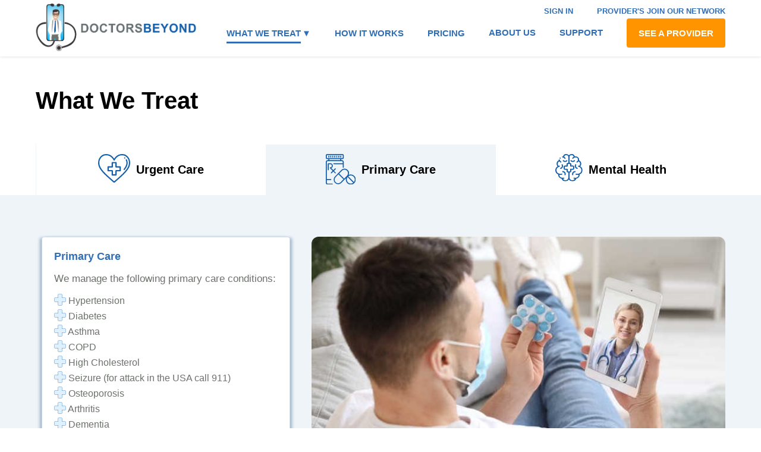

--- FILE ---
content_type: text/html; charset=UTF-8
request_url: https://doctorsbeyond.com/what-we-treat?tab=chronic-conditions
body_size: 6819
content:
<!DOCTYPE html><html lang="en"><head><meta charset="utf-8" /><meta http-equiv="X-UA-Compatible" content="IE=edge" /><meta name="viewport" content="width=device-width, initial-scale=1.0"><title>Telehealth Urgent Care - Virtual Primary Care - Online Mental Health - Medication Refill</title><meta name="viewport" content="width=device-width, initial-scale=1.0" /><link rel="stylesheet" href="//doctorsbeyond.com/css/jquery-ui.min.css" type="text/css" /><link rel="stylesheet" href="//doctorsbeyond.com/css/core.css" type="text/css" /><link rel="stylesheet" href="//doctorsbeyond.com/css/slick.css" type="text/css" /><link rel="stylesheet" href="//doctorsbeyond.com/css/slick-theme.css" type="text/css" /><link rel="stylesheet" href="//doctorsbeyond.com/js/dropzone/dropzone.min.css" type="text/css" /><link rel="stylesheet" href="//doctorsbeyond.com/css/selectize.css" type="text/css" /><link rel="stylesheet" href="//doctorsbeyond.com/js/fancybox/jquery.fancybox.min.css" type="text/css" /><link rel="stylesheet" href="//doctorsbeyond.com/css/datatables.min.css" type="text/css" /><link rel="stylesheet" href="https://fonts.googleapis.com/icon?family=Material+Icons|Material+Icons+Outlined&display=block" type="text/css" /><link rel="stylesheet" href="https://cdnjs.cloudflare.com/ajax/libs/font-awesome/6.7.2/css/all.min.css" type="text/css" /><link rel="stylesheet" href="//doctorsbeyond.com/css/main.crush.css" type="text/css" /><script class="js-embed" type="text/javascript">
var __website = 'https://doctorsbeyond.com';
</script><script defer type="text/javascript" src="https://cdn.jsdelivr.net/npm/alpinejs@3.x.x/dist/cdn.min.js"></script><meta property="og:type" content="website"><meta property="og:title" content="Telehealth Urgent Care - Virtual Primary Care - Online Mental Health - Medication Refill"><meta property="og:description" content="We diagnosed and treat ALL urgent care problems for all age groups including infants. We also provide primary care, mental health services and medication refills except for controlled substances. Our diagnoses are 99% accurate.  Book an urgent care visit online today."><meta name="description" content="We diagnosed and treat ALL urgent care problems for all age groups including infants. We also provide primary care, mental health services and medication refills except for controlled substances. Our diagnoses are 99% accurate.  Book an urgent care visit online today."><meta name="keywords" content="#medicationrefill #Headache #Migraine #Sinusinfections #Earinfections #otitismedia #mastoiditis #tensionheadache  #Pinkeye #eyeinfections  #Glaucoma  #Sorethroat #Strep #Mono #toothache  #Flu #Coughing #Sneezing #Asthma #COPD #Bronchitis #Pneumonia #COVID-19  #Vomiting #Diarrhea #Stomachvirus #Foodpoisoning #Gastroenteritis #Constipation  #abdominalpain  #Stomachache  #Skininfections #cellulitis  #Insectbite   #Allergicreaction #Itching #Rash #Musclestrain  #Backpain  #Jointpain  #Osteoarthritis #RA #Rheuma"><link rel="apple-touch-icon" sizes="57x57" href="//doctorsbeyond.com/apple-icon-57x57.png"><link rel="apple-touch-icon" sizes="60x60" href="//doctorsbeyond.com/apple-icon-60x60.png"><link rel="apple-touch-icon" sizes="72x72" href="//doctorsbeyond.com/apple-icon-72x72.png"><link rel="apple-touch-icon" sizes="76x76" href="//doctorsbeyond.com/apple-icon-76x76.png"><link rel="apple-touch-icon" sizes="114x114" href="//doctorsbeyond.com/apple-icon-114x114.png"><link rel="apple-touch-icon" sizes="120x120" href="//doctorsbeyond.com/apple-icon-120x120.png"><link rel="apple-touch-icon" sizes="144x144" href="//doctorsbeyond.com/apple-icon-144x144.png"><link rel="apple-touch-icon" sizes="152x152" href="//doctorsbeyond.com/apple-icon-152x152.png"><link rel="apple-touch-icon" sizes="180x180" href="//doctorsbeyond.com/apple-icon-180x180.png"><link rel="icon" type="image/png" sizes="192x192"  href="//doctorsbeyond.com/android-icon-192x192.png"><link rel="icon" type="image/png" sizes="32x32" href="//doctorsbeyond.com/favicon-32x32.png"><link rel="icon" type="image/png" sizes="96x96" href="//doctorsbeyond.com/favicon-96x96.png"><link rel="icon" type="image/png" sizes="16x16" href="//doctorsbeyond.com/favicon-16x16.png"><link rel="manifest" href="//doctorsbeyond.com/manifest.json"><meta name="msapplication-TileColor" content="#ffffff"><meta name="msapplication-TileImage" content="//doctorsbeyond.com/ms-icon-144x144.png"><meta name="theme-color" content="#ffffff">		<meta name="google-site-verification" content="2v9ADpOYhmala4T31n2vvifmFJ99E80VjC3Q7r51ydI" /><!-- Google Tag Manager --><script>(function(w,d,s,l,i){w[l]=w[l]||[];w[l].push({'gtm.start':
		new Date().getTime(),event:'gtm.js'});var f=d.getElementsByTagName(s)[0],
		j=d.createElement(s),dl=l!='dataLayer'?'&l='+l:'';j.async=true;j.src=
		'https://www.googletagmanager.com/gtm.js?id='+i+dl;f.parentNode.insertBefore(j,f);
		})(window,document,'script','dataLayer','GTM-TC7WWMN');</script><!-- End Google Tag Manager -->        <!-- Twitter universal website tag code --><script>
            !function(e,t,n,s,u,a){e.twq||(s=e.twq=function(){s.exe?s.exe.apply(s,arguments):s.queue.push(arguments);
            },s.version='1.1',s.queue=[],u=t.createElement(n),u.async=!0,u.src='//static.ads-twitter.com/uwt.js',
            a=t.getElementsByTagName(n)[0],a.parentNode.insertBefore(u,a))}(window,document,'script');
            // Insert Twitter Pixel ID and Standard Event data below
            twq('init','o5v0g');
            twq('track','PageView');
        </script><!-- End Twitter universal website tag code -->        <!-- Facebook Pixel Code --><script>
            !function(f,b,e,v,n,t,s)
            {if(f.fbq)return;n=f.fbq=function(){n.callMethod?
            n.callMethod.apply(n,arguments):n.queue.push(arguments)};
            if(!f._fbq)f._fbq=n;n.push=n;n.loaded=!0;n.version='2.0';
            n.queue=[];t=b.createElement(e);t.async=!0;
            t.src=v;s=b.getElementsByTagName(e)[0];
            s.parentNode.insertBefore(t,s)}(window,document,'script',
            'https://connect.facebook.net/en_US/fbevents.js');
             fbq('init', '262319115625279');
            fbq('track', 'PageView');
        </script><noscript><img height="1" width="1" src="https://www.facebook.com/tr?id=262319115625279&ev=PageView &noscript=1"/></noscript><!-- End Facebook Pixel Code -->        <script type="text/javascript">
            _linkedin_partner_id = "3462417";
            window._linkedin_data_partner_ids = window._linkedin_data_partner_ids || [];
            window._linkedin_data_partner_ids.push(_linkedin_partner_id);
        </script><script type="text/javascript">
            (function(){
                var s = document.getElementsByTagName("script")[0];
                var b = document.createElement("script");
                b.type = "text/javascript";
                b.async = true;
                b.src = "https://snap.licdn.com/li.lms-analytics/insight.min.js";
                s.parentNode.insertBefore(b, s);
            })();
        </script><noscript><img height="1" width="1" style="display:none;" alt="" src="https://px.ads.linkedin.com/collect/?pid=3462417&fmt=gif" /></noscript><meta name="facebook-domain-verification" content="xag78gfbsqgqrwfyn5biimr4z7p4ir" /><script src="//media.twiliocdn.com/sdk/js/video/releases/2.18.3/twilio-video.min.js"></script><script src="https://cdnjs.cloudflare.com/ajax/libs/platform/1.3.6/platform.min.js" integrity="sha512-eYPrm8TgYWg3aa6tvSRZjN4v0Z9Qx69q3RhfSj+Mf89QqwOMqmwSlsVqfp4N8NVAcZe/YeUhh9x/nM2CAOp6cA==" crossorigin="anonymous"></script><script>
    window.doctorsbeyond = {};
    window.doctorsbeyond.is_logged_in = false;
    window.doctorsbeyond.patient_logged_in = false;
    window.doctorsbeyond.provider_logged_in = false;
    window.doctorsbeyond.is_cordova = false;
    window.doctorsbeyond.is_mobile = false;
    window.doctorsbeyond.is_ios = false;
</script></head><body class="subpage" data-version='2.2.24'><header class="loggedout"><div class="site-main-header"><div class="wrapper web"><div class="logo-container"><a href="/" class="logo"><img src="https://doctorsbeyond.com/images/resources/doctorsbeyond.svg" alt="DoctorsBeyond" /></a></div><div class="nav-container"><div class="top-header web"><ul class="nav"><li class="only-mobile first login-only"><a href="sign-up"  ><span class="link">REGISTER</span></a></li><li class="only-mobile first logout-only"><a href="#"  ><span class="link">SIGNED IN AS {name}</span></a></li><li class="login-only second"><a href="sign-in"  ><span class="link">SIGN IN</span></a></li><li class="logout-only"><a href="/logout.php"  ><span class="link">SIGN OUT</span></a></li><li class="login-only"><a href="join-our-network"  ><span class="link">PROVIDER'S JOIN OUR NETWORK</span></a></li></ul></div><button class="mobilenav" aria-hidden=“true”><span></span></button><div class="main-header web"><ul class="nav"><li class="login-only only-mobile border-bottom"><a href="sign-in"  ><span class="link">SIGN IN</span></a></li><li class="hasSubmenus active"><a href="what-we-treat"  ><span class="link">WHAT WE TREAT</span></a><div class="sub"><ul class="nav"><li class=""><a href="/what-we-treat?tab=urgent-care"  ><span class="link">Urgent Care</span></a></li><li class=""><a href="/what-we-treat?tab=chronic-conditions"  ><span class="link">Primary Care</span></a></li><li class=""><a href="/what-we-treat?tab=psychiatry"  ><span class="link">Mental Health</span></a></li></ul></div></li><li class=""><a href="how-it-works"  ><span class="link">HOW IT WORKS</span></a></li><li class=""><a href="pricing"  ><span class="link">PRICING</span></a></li><li class=""><a href="about-us"  ><span class="link">ABOUT US</span></a></li><li class=""><a href="support"  ><span class="link">SUPPORT</span></a></li><li class="button"><a href="see-a-provider"  ><span class="link">SEE A PROVIDER</span></a></li><li class="logout-only mobile-devices-only"><a href="my-account"  ><span class="link">MY ACCOUNT</span></a></li><li class="logout-only mobile-devices-only"><a href="all-appointments"  ><span class="link">ALL APPOINTMENTS</span></a></li><li class="only-mobile border-top"><a href="join-our-network"  ><span class="link">PROVIDER'S JOIN OUR NETWORK</span></a></li><li class="logout-only mobile-devices-only"><a href="previous-notifications"  ><span class="link">NOTIFICATIONS</span></a></li><li class="logout-only mobile-devices-only"><a href="edit-account-settings"  ><span class="link">PROFILE</span></a></li><li class="logout-only mobile-devices-only"><a href="support"  ><span class="link">SUPPORT</span></a></li></ul></div></div></div></div></header><div class="modal boxed fancybox-hidden insurance-warning" id="insurance-warning" style="max-width: 800px;"><h5 class="no-margins">Insurance Name Mismatch</h5><p>The name of the patient on insurance does not match the name in our system.<strong>Using another patient's insurance constitutes insurance fraud. </strong></p><br><p>Name on insurance: <span id="insurance-warning-insurance"></span></p><p>Name of patient: <span id="insurance-warning-patient"></span></p><br><p>Please go back to edit/add insurance details for this patient or proceed without insurance.</p><br><!--<p id="insurance-warning-input-error"></p>--><!--<input type="text" id="insurance-warning-input">--><div class="btn-group-co-sign"><!--<button class="btn small tertiary" type="button" id="insurance-warning-submit">Submit</button>--><a class="btn small tertiary" href="/insurance?return_to=%2Fsee-a-provider%3Fstep%3D7">Edit Insurances</a><button class="btn small tertiary" onclick="document.getElementById('js-no-insurance-btn').click()">Proceed without insurance</button></div></div><div class="main"><div class="what-we-treat"><div class="wrapper"><div class="tabs-container"><h1 class="no-margins">What We Treat</h1><div class="tab"><button id="tab-urgent-care" class="tablinks " onclick="openTabWithState(event, 'AC', 'urgent-care');"><img src="/images/resources/what-we-treat/ambulatory.svg" alt=""> <span>Urgent Care</span></button><button id="tab-chronic-conditions" class="tablinks active" onclick="openTabWithState(event, 'CC', 'chronic-conditions')"><img src="/images/resources/what-we-treat/Drug-Medicine.svg" alt=""> <span>Primary Care</span></button><button id="tab-psychiatry" class="tablinks " onclick="openTabWithState(event, 'PS', 'psychiatry')"><img src="/images/resources/what-we-treat/mental-health.svg" alt=""> <span>Mental Health</span></button></div></div></div><div class="content"><div class="wrapper"><div id="AC" class="tabcontent urgent-care "><div class="split"><div class="inner"><div class="row"><a class="card" href="/see-a-provider"><h5 class="no-margins">Head</h5><p class="gray-text">Headache, Migraine, Sinus infections, Ear infections <span class="underline">and more</span></p></a><a class="card" href="/see-a-provider"><h5 class="no-margins">Eye</h5><p class="gray-text">Pink eye, Other eye infections, Eye pain <span class="underline">and more</span></p></a></div><div class="row"><a class="card" href="/see-a-provider"><h5 class="no-margins">Mouth</h5><p class="gray-text">Sore throat, Mono, toothache <span class="underline">and more</span></p></a><a class="card" href="/see-a-provider"><h5 class="no-margins">Breathing & Chest</h5><p class="gray-text">The Flu, Coughing, Sneezing, Asthma, COPD (Smokers lungs), Bronchitis, Walking pneumonia, COVID 19 if stable <span class="underline">and more</span></p></a></div><div class="row"><a class="card" href="/see-a-provider"><h5 class="no-margins">Stomach/<wbr>Abdomen</h5><p class="gray-text">Vomiting, Diarrhea, Stomach virus, Food poisoning, Constipation, Minor abdominal pain <span class="underline">and more</span></p></a><a class="card" href="/see-a-provider"><h5 class="no-margins">Skin</h5><p class="gray-text">Skin infections (cellulitis), Insect bite, Allergic reaction, Itching, Skins rashes <span class="underline">and more</span></p></a></div><div class="row"><a class="card" href="/see-a-provider"><h5 class="no-margins">Bones, Joints & Muscles</h5><p class="gray-text">Muscle strains, Back pains, Joint pains such as Osteoarthritis, Ankle sprains <span class="underline">and more</span></p></a><a class="card" href="/see-a-provider"><h5 class="no-margins">Bladder & Genital</h5><p class="gray-text">Urinary tract infection (UTI), Urinary incontinence, STDs, Vaginal or penile discharges, Pelvic pain, Abnormal vaginal bleeding, Painful Menses <span class="underline">and more</span></p></a></div></div><div class="image-container"><img src="/images/resources/what-we-treat/urgent3.jpg" alt="Telehealth Urgent Care" title="Telehealth Urgent Care"></div></div></div><div id="CC" class="tabcontent chronic-conditions active"><div class="split"><div class="inner"><div class="row"><a class="card" href="/see-a-provider"><h5 class="no-margins">Primary Care</h5><p class="gray-text info">We manage the following primary care conditions:<ul class="gray-text"><li><img src="/images/resources/blue-cross.png" alt="" style="vertical-align: text-bottom;"> Hypertension</li><li><img src="/images/resources/blue-cross.png" alt="" style="vertical-align: text-bottom;"> Diabetes</li><li><img src="/images/resources/blue-cross.png" alt="" style="vertical-align: text-bottom;"> Asthma</li><li><img src="/images/resources/blue-cross.png" alt="" style="vertical-align: text-bottom;"> COPD</li><li><img src="/images/resources/blue-cross.png" alt="" style="vertical-align: text-bottom;"> High Cholesterol</li><li><img src="/images/resources/blue-cross.png" alt="" style="vertical-align: text-bottom;"> Seizure (for attack in the USA call 911)</li><li><img src="/images/resources/blue-cross.png" alt="" style="vertical-align: text-bottom;"> Osteoporosis</li><li><img src="/images/resources/blue-cross.png" alt="" style="vertical-align: text-bottom;"> Arthritis</li><li><img src="/images/resources/blue-cross.png" alt="" style="vertical-align: text-bottom;"> Dementia</li><li><img src="/images/resources/blue-cross.png" alt="" style="vertical-align: text-bottom;"> And more</li></ul></p></a></div></div><div class="image-container"><img src="/images/resources/what-we-treat/primary2.jpg" alt="Virtual Primary Care" title="Virtual Primary Care"></div></div></div><div id="PS" class="tabcontent psychiatry "><div class="split"><div class="inner"><div class="row"><a class="card" href="/see-a-provider"><h5 class="no-margins">Mental Health</h5><p class="gray-text info">We manage the following mental health conditions:<ul class="gray-text"><li><img src="/images/resources/blue-cross.png" alt="" style="vertical-align: text-bottom;"> Depression</li><li><img src="/images/resources/blue-cross.png" alt="" style="vertical-align: text-bottom;"> Anxiety</li><li><img src="/images/resources/blue-cross.png" alt="" style="vertical-align: text-bottom;"> Bipolar Disorder</li><li><img src="/images/resources/blue-cross.png" alt="" style="vertical-align: text-bottom;"> Grief and Loss</li><li><img src="/images/resources/blue-cross.png" alt="" style="vertical-align: text-bottom;"> Panic Disorder</li><li><img src="/images/resources/blue-cross.png" alt="" style="vertical-align: text-bottom;"> Post-partum depression</li></ul></p></a></div></div><div class="image-container"><img src="/images/resources/what-we-treat/mental4.jpg" alt="Online Mental Health" title="Online Mental Health"></div></div></div></div><div class="wrapper seo-content"><h5>DoctorsBeyond - We Treat Urgent Care, Primary Care & Some Mental Health Problems.</h5><p>The vast majority of urgent care and primary care problems do not require blood test or imaging (e.g. x-ray, CT scan etc) to diagnose, so why not do it by video and get your prescription in 15 mins? Our highly trained providers are able to diagnose with >97% accuracy and treat all non-surgical Urgent Care problems remotely by video, audio or chat.</p><p>With how unaffordable healthcare has gotten, seeing a doctor is not only inconvenient but expensive. It can seem like you have to jump through a bunch of hoops and incur a bunch of expenses before you even get in a room with a provider, and then there’s the bill for the visit. But cost and hassle shouldn’t get in the way of you getting the treatment you need. That’s where <a href="/what-we-treat?tab=urgent-care" title="Telehealth Urgent Care" alt="Telehealth Urgent Care">telehealth urgent care</a>, <a href="/what-we-treat?tab=chronic-conditions" title="Virtual Primary Care" alt="Virtual Primary Care">virtual primary care</a>, and <a href="/what-we-treat?tab=psychiatry" title="Online Mental Health" alt="Online Mental Health">online mental health services</a> come in. Rather than going through a costly and tedious process to just get in a room with a doctor, what if a provider met you where you are without any of the hassle and at a more affordable rate?</p><p>A telehealth urgent care appointment can treat many of the things that you’d see a doctor in person for, including head issues, eye problems, mouth problems, breathing and chest concerns, stomach/abdomen troubles, skin issues, bone, joint, and muscle health, and bladder and genital concerns. Our virtual primary care services can treat a variety of primary care problems, and you can also get online mental health assistance if you suffer from depression, anxiety, or bipolar disorder or are dealing with grief, loss, or post-partum depression.</p><p>Thanks to advances in technology, telehealth is not only possible, but it has grown more and more popular. Doctors Beyond is proud to be a part of that growth. Our telehealth urgent care and primary care services connect you with a board-certified doctor in Family Medicine or Primary Care so you can get trusted expertise on a variety of issues from the comfort of your own home, making quality healthcare <a href="/pricing" title="Online Doctor No Insurance" alt="Online Doctor No Insurance">more accessible and more affordable</a>.</p><p>Whether you just feel a cold coming on and want to take care of things before they get worse, are sick and need a prescription to expedite the recovery process, or just need a routine checkup, Doctors Beyond makes it easy to get the treatment and advice you need. <a href="/see-a-provider" title="Online Doctor Consultation" alt="Online Doctor Consultation">Schedule the virtual primary care or telehealth urgent care appointment you need with us today!</a></p></div></div></div><div class="ready"><div class="wrapper"><h2>Ready to see a provider?</h2><div class="btn-group"><a href="/see-a-provider" class="btn same-width-mob tertiary">SEE A PROVIDER NOW</a></div></div></div><div class="loader" id="page_loader" style="display: none"></div><audio id="ding" style="display:none;"><source src="//doctorsbeyond.com//audio/ding.mp3" type="audio/mpeg" /></audio></div><footer class="loggedout"><div class="footer-section top"><div class="wrapper"><div class="split"><div class="left-side"><div class="logo-container"><a href="/" class="logo"><img src="https://doctorsbeyond.com/images/resources/doctorsbeyond-footer-small.png" alt="DoctorsBeyond" /></a></div></div><div class="center-side footer-nav"><ul class="nav"><li class=" active"><a href="what-we-treat"  ><span class="link">WHAT WE TREAT</span></a></li><li class=""><a href="how-it-works"  ><span class="link">HOW IT WORKS</span></a></li><li class=""><a href="pricing"  ><span class="link">PRICING</span></a></li><li class=""><a href="about-us"  ><span class="link">ABOUT US</span></a></li><li class=""><a href="join-our-network"  ><span class="link">PROVIDERS</span></a></li><li class=""><a href="support"  ><span class="link">SUPPORT</span></a></li><li class=""><a href="sign-in"  ><span class="link">SIGN IN TO YOUR ACCOUNT</span></a></li><li class=""><a href="terms-of-service"  ><span class="link">TERMS OF SERVICE</span></a></li><li class=""><a href="privacy-policy"  ><span class="link">PRIVACY POLICY</span></a></li><li class=""><a href="sitemap"  ><span class="link">SITEMAP</span></a></li></ul></div><div class="right-side"><div class="social"><span>Connect with us </span><a class="fb" title="Facebook" href="https://www.facebook.com/DoctorsBeyond" title="Follow us on Facebook" target="_blank" rel="noreferrer"><i class="fab fa-facebook-square"></i></a><a class="tw" title="Twitter" href="https://twitter.com/DoctorsBeyond" title="Follow us on Twitter" target="_blank" rel="noreferrer"><i class="fab fa-twitter-square"></i></a><a class="in" title="Instagram" href="https://www.instagram.com/doctorsbeyond/" title="Follow us on Instagram" target="_blank" rel="noreferrer"><i class="fab fa-instagram circle-icon"></i></a><a class="yt" title="YouTube" href="https://www.youtube.com/channel/UCMjC3PkQc6nrlFTWB6MLKDw" title="Follow us on YouTube" target="_blank" rel="noreferrer"><i class="fab fa-youtube"></i></a><div style="padding: 4px"></div><a title="iOS App" href="https://apps.apple.com/us/app/doctorsbeyond-online-doctors/id1551210290" target="_blank" rel="noreferrer"><img src="/images/resources/appstorebadge.svg" alt="" style="height: 50px"></a><a title="Android App" href="https://play.google.com/store/apps/details?id=com.app.doctorsbeyond" target="_blank" rel="noreferrer"><img src="/images/resources/googleplaybadge.png" alt="" style="height: 50px"></a></div><ul class="nav"></ul></div></div></div></div><div class="footer-section bottom"><div class="wrapper"><p>COPYRIGHT DOCTORSBEYOND <script>document.write(new Date().getFullYear())</script>. ALL RIGHTS RESERVED.</p></div></div></footer><!-- Google Tag Manager (noscript) --><noscript><iframe src="https://www.googletagmanager.com/ns.html?id=GTM-TC7WWMN"height="0" width="0" style="display:none;visibility:hidden"></iframe></noscript><!-- End Google Tag Manager (noscript) --><script  class="combined-js" type="text/javascript" src="//doctorsbeyond.com/js/merged/9e392b3fbf35e1ab648cf0bedb958b38.js?lastmod=1757941206"></script></body></html>

--- FILE ---
content_type: text/css
request_url: https://doctorsbeyond.com/css/core.css
body_size: 379
content:
/*General*/

.hidden {display: none;opacity: 0}
.center {margin: 0px auto;text-align: center;}
.fr {float: right}
.fl {float: left}

/* CSS Table Stuff */
.cssTable {display: table;table-layout: fixed;width: 100%;}
.cssTable .cssTableRow {display: table-row;}
.cssTable .cssTableCell {display: table-cell;vertical-align: middle;position: relative;text-align: center;}

@media all and (max-width:840px) {
	.cssTable.responsive>.cssTableRow>.cssTableCell {width: auto;display: block;float: none;}
	.cssTable.responsive>.cssTableRow {display: block;}
}

.cssTable.pageLayout {width: 100%;}
.cssTable.pageLayout .cssTableCell {width: auto;vertical-align: top;text-align: left;}
.cssTable.pageLayout .cssTableCell.content {padding: 0;}
.cssTable.pageLayout .sidebar {width: 280px;text-align: left;padding-left: 24px;}

.cssTable.pageLayout .sidebar.left {padding-left: 0;padding-right: 24px;}


--- FILE ---
content_type: text/css
request_url: https://doctorsbeyond.com/css/main.crush.css
body_size: 28348
content:
/*
 * http://github.com/peteboere/css-crush ()
 */
@import url(https://fonts.googleapis.com/icon?family=Material+Icons|Material+Icons+Outlined&display=block);
/* Generic Selectors */
/* Reset standards */
*,
*:after,
*:before {
    -webkit-box-sizing: border-box;
    -moz-box-sizing: border-box;
    box-sizing: border-box;
    -webkit-tap-highlight-color: rgba(0,0,0,0);
    }
html,
body,
div,
span,
object,
iframe,
h1,
h2,
h3,
h4,
h5,
h6,
p,
blockquote,
pre,
abbr,
address,
cite,
code,
del,
dfn,
em,
img,
ins,
kbd,
q,
samp,
small,
strong,
sub,
sup,
var,
b,
i,
dl,
dt,
dd,
ol,
ul,
li,
fieldset,
form,
label,
legend,
table,
caption,
tbody,
tfoot,
thead,
tr,
th,
td,
article,
aside,
canvas,
details,
figcaption,
figure,
footer,
header,
hgroup,
menu,
nav,
section,
summary,
time,
mark,
audio,
video {
    margin: 0;
    padding: 0;
    border: 0;
    outline: 0;
    font-size: 100%;
    vertical-align: baseline;
    background: transparent;
    }
article,
aside,
details,
figcaption,
figure,
footer,
header,
hgroup,
menu,
nav,
section {
    display: block;
    }
nav ul {
    list-style: none;
    }
blockquote,
q {
    quotes: none;
    }
blockquote:before,
blockquote:after,
q:before,
q:after {
    content: none;
    }
img {
    -ms-interpolation-mode: bicubic;
    }
a {
    margin: 0;
    padding: 0;
    font-size: 100%;
    vertical-align: baseline;
    background: transparent;
    }
ins {
    background-color: #ff9;
    color: #000;
    text-decoration: none;
    }
mark {
    background-color: #ff9;
    color: #000;
    font-style: italic;
    font-weight: bold;
    }
del {
    text-decoration: line-through;
    }
abbr[title],
dfn[title] {
    border-bottom: 1px dotted;
    cursor: help;
    }
table {
    border-collapse: collapse;
    border-spacing: 0;
    }
hr {
    display: block;
    height: 1px;
    border: 0;
    border-top: 1px solid #ccc;
    margin: 1em 0;
    padding: 0;
    }
input,
select,
td {
    vertical-align: middle;
    }
* {
    box-sizing: border-box;
    -moz-box-sizing: border-box;
    -webkit-box-sizing: border-box;
    }
html,
body {
    font-size: 16px;
    width: 100%;
    height: 100%;
    margin: 0;
    padding: 0;
    }
body.in-frame {
    height: initial;
    weidth: initial;
    }
html {
    text-rendering: optimizeLegibility !important;
    }
body {
    -webkit-font-smoothing: antialiased;
    -webkit-text-size-adjust: 100%;
    -ms-text-size-adjust: 100%;
    -webkit-backface-visibility: hidden;
    background: #FFF;
    overflow-x: hidden;
    font-weight: normal;
    font-style: normal;
    color: #000;
    font-family: "Trebuchet MS","Arial",sans-serif;
    }

/*General*/
ul {
    list-style-type: none;
    margin: 0;
    padding: 0;
    }
h1,
h2,
h3,
h4,
h5,
h6,
.text-heading-h1 {
    margin: 1em 0;
    font-weight: 700;
    line-height: 1.4;
    }
h1,
.text-heading-h1 {
    font-size: 40px;
    line-height: 1.2;
    }
h2 {
    font-size: 36px;
    }
h3 {
    font-size: 28px;
    }
h4 {
    font-size: 24px !important;
    }
h5 {
    font-size: 18px !important;
    }
h6 {
    font-size: 16px !important;
    }
h1 + h2 {
    margin-top: 0;
    }
a:not(.btn),
a:not(.btn):link,
a:not(.btn):visited,
a:not(.btn):active,
a:not(.btn):hover,
a:not(.btn):focus {
    color: #326EB3;
    text-decoration: none;
    }
a:not(.btn):hover,
a:not(.btn):link:hover,
a:not(.btn):visited:hover,
a:not(.btn):active:hover,
a:not(.btn):hover:hover,
a:not(.btn):focus:hover {
    color: #387ac7;
    text-decoration: underline;
    }
a:not(.btn):active,
a:not(.btn):link:active,
a:not(.btn):visited:active,
a:not(.btn):active:active,
a:not(.btn):hover:active,
a:not(.btn):focus:active {
    color: #2c629f;
    }
h1 a:not(.btn),
h1 a:not(.btn):link,
h1 a:not(.btn):visited,
h1 a:not(.btn):active,
h1 a:not(.btn):hover,
h1 a:not(.btn):focus,
h2 a:not(.btn),
h2 a:not(.btn):link,
h2 a:not(.btn):visited,
h2 a:not(.btn):active,
h2 a:not(.btn):hover,
h2 a:not(.btn):focus,
h3 a:not(.btn),
h3 a:not(.btn):link,
h3 a:not(.btn):visited,
h3 a:not(.btn):active,
h3 a:not(.btn):hover,
h3 a:not(.btn):focus,
h4 a:not(.btn),
h4 a:not(.btn):link,
h4 a:not(.btn):visited,
h4 a:not(.btn):active,
h4 a:not(.btn):hover,
h4 a:not(.btn):focus,
h5 a:not(.btn),
h5 a:not(.btn):link,
h5 a:not(.btn):visited,
h5 a:not(.btn):active,
h5 a:not(.btn):hover,
h5 a:not(.btn):focus,
h6 a:not(.btn),
h6 a:not(.btn):link,
h6 a:not(.btn):visited,
h6 a:not(.btn):active,
h6 a:not(.btn):hover,
h6 a:not(.btn):focus {
    text-decoration: none !important;
    }
strong {
    font-weight: 600;
    }
textarea {
    overflow: auto;
    }
.gap-20 {
    gap: 20px;
    }
.gap-40 {
    gap: 40px;
    }
.mr-1 {
    margin-right: 10px;
    }
.mr-2 {
    margin-right: 20px;
    }
.wrapper {
    display: block;
    margin: 0 auto;
    max-width: -webkit-calc(1600px + 5em);
    max-width: calc(1600px + 5em);
    padding: 0 5em;
    }
.ajax-message {
    display: block;
    padding: 12px 16px;
    font-size: 14px;
    margin-bottom: 15px;
    }
.ajax-message a {
    font-weight: 600;
    text-decoration: underline;
    }
.ajax-error {
    background-color: rgba(235,59,90,.1) !important;
    border-color: #EB3B5A !important;
    color: #EB3B5A !important;
    text-align: left;
    }
.ajax-error a {
    color: #EB3B5A !important;
    }
.ajax-success {
    background-color: rgba(32,191,107,.1) !important;
    border-color: #20BF6B !important;
    color: #20BF6B !important;
    }
.ajax-success a {
    color: #20BF6B !important;
    }
i[class*="material-icons"] {
    font-family: 'Material Icons';
    font-weight: normal;
    font-style: normal;
    font-size: 24px;
    display: inline-block;
    line-height: 1;
    text-transform: none;
    letter-spacing: normal;
    word-wrap: normal;
    white-space: nowrap;
    direction: ltr;
    -webkit-font-smoothing: antialiased;
    text-rendering: optimizeLegibility;
    -moz-osx-font-smoothing: grayscale;
    font-feature-settings: 'liga';
    }
i[class*="material-icons"].material-icons-outlined {
    font-family: 'Material Icons Outlined';
    }
input[type=date]:not(.no-datepicker) {
    cursor: pointer;
    }
input[type=date]::-webkit-datetime-edit,
input[type=date]::-webkit-datetime-edit-fields-wrapper,
input[type=date]::-webkit-datetime-edit-text,
input[type=date]::-webkit-datetime-edit-month-field,
input[type=date]::-webkit-datetime-edit-day-field,
input[type=date]::-webkit-datetime-edit-year-field {
    -webkit-appearance: none;
    -moz-appearance: none;
    appearance: none;
    line-height: 1.3;
    padding: 0;
    margin: 0;
    }
input[type=date]:not(.no-datepicker)::-webkit-inner-spin-button,
input[type=date]:not(.no-datepicker)::-webkit-calendar-picker-indicator,
input[type=date]:not(.no-datepicker)::-webkit-clear-button {
    display: none;
    }

/* Page Loader */
div#page_loader {
    position: fixed;
    z-index: 3999;
    width: 100%;
    height: 100%;
    text-align: center;
    top: 0;
    left: 0;
    opacity: .6;
    background: url(/images/loader.gif) center no-repeat #fff;
    }

/* HEADER */
header {
    -webkit-box-shadow: 0 1px 4px 0 rgba(0,0,0,.1);
    box-shadow: 0 1px 4px 0 rgba(0,0,0,.1);
    background: #FFF;
    position: fixed;
    top: 0;
    left: 0;
    right: 0;
    z-index: 9999;
    }
.home header {
    background: transparent;
    }
.home .main {
    margin-top: 0;
    }
.home.scrolled header .site-main-header {
    background-color: #FFF;
    }
header .top-header {
    font-weight: 700;
    color: #373435;
    text-align: right;
    overflow: visible;
    position: relative;
    top: 16px;
    font-size: 13px;
    -webkit-transition: all .2s ease;
    transition: all .2s ease;
    }
header .top-header .nav {
    display: -ms-flexbox;
    display: -webkit-flex;
    display: flex;
    -webkit-align-items: center;
    -ms-flex-align: center;
    align-items: center;
    -webkit-justify-content: flex-end;
    -ms-flex-pack: end;
    justify-content: flex-end;
    }
header .top-header ul.nav li {
    display: inline-block;
    vertical-align: middle;
    position: relative;
    margin: 0 0 0 40px;
    }
header .top-header ul.nav > li.only-mobile,
header .site-main-header .nav-container .main-header ul.nav > li.only-mobile {
    display: none;
    }
header {
    background: #FFF7A;
    }
header .top-header .icon a {
    transition: background .5s ease,border .2s ease,color .2s ease;
    -webkit-transition: background .5s ease,border .2s ease,color .2s ease;
    -moz-transition: background .5s ease,border .2s ease,color .2s ease;
    -ms-transition: background .5s ease,border .2s ease,color .2s ease;
    -o-transition: background .5s ease,border .2s ease,color .2s ease;
    }
header .icon .fa-apple {
    font-size: 28px;
    margin-bottom: 4px;
    }
header .logo {
    display: block;
    padding: 0;
    }
header .logo img {
    max-height: 80px;
    max-width: 100%;
    }
header .main-header {
    padding: 10px 0;
    }
header .main-header .nav li:not(.button) {
    line-height: 50px;
    }
header .main-header .nav a {
    display: inline-block;
    padding: 25px 0;
    height: 100%;
    line-height: 1.4;
    font-weight: 900;
    color: #326EB3;
    }
header .main-header.web .nav a[href="about-us"],
header .main-header.web .nav a[href="support"],
header .main-header.web .nav a[href="/provider-settings"] {
    padding: 4px 0 16px 0;
    }

/* .mobilenav.on + .main-header ul.nav a[href="about-us"], .mobilenav.on + .main-header ul.nav a[href="support"], .mobilenav.on + .main-header ul.nav a[href="/provider-settings"] {
  padding: 8px 10px !important;
} */
header .site-main-header .wrapper {
    display: -ms-flexbox;
    display: -webkit-flex;
    display: flex;
    -webkit-align-items: center;
    -ms-flex-align: center;
    align-items: center;
    -webkit-justify-content: space-between;
    -ms-flex-pack: justify;
    justify-content: space-between;
    height: 95px;
    }
header .site-main-header .nav-container .main-header ul.nav li {
    display: inline-block;
    vertical-align: middle;
    position: relative;
    margin: 0 0 0 60px;
    }
header .site-main-header .nav-container .main-header ul.nav li.active > .no-link,
header .site-main-header .nav-container .main-header ul.nav li.active > a:not(.btn),
header .site-main-header .nav-container .main-header ul.nav li.active > a:not(.btn):link,
header .site-main-header .nav-container .main-header ul.nav li.active > a:not(.btn):visited,
header .site-main-header .nav-container .main-header ul.nav li.active > a:not(.btn):active,
header .site-main-header .nav-container .main-header ul.nav li.active > a:not(.btn):hover,
header .site-main-header .nav-container .main-header ul.nav li.active > a:not(.btn):focus {
    color: #326EB3;
    }
header .site-main-header .nav-container .main-header > ul.nav > li > .no-link:after,
header .site-main-header .nav-container .main-header > ul.nav > li > a:not(.btn):after,
header .site-main-header .nav-container .main-header > ul.nav > li > a:not(.btn):link:after,
header .site-main-header .nav-container .main-header > ul.nav > li > a:not(.btn):visited:after,
header .site-main-header .nav-container .main-header > ul.nav > li > a:not(.btn):active:after,
header .site-main-header .nav-container .main-header > ul.nav > li > a:not(.btn):hover:after,
header .site-main-header .nav-container .main-header > ul.nav > li > a:not(.btn):focus:after {
    content: " ";
    display: block;
    background: #326EB3;
    height: 3px;
    width: 100%;
    margin: 4px 0 -7px 0;
    opacity: 0;
    -webkit-transform: scale(0,1);
    -ms-transform: scale(0,1);
    transform: scale(0,1);
    -webkit-transition: all .1s ease-out;
    transition: all .1s ease-out;
    }
header .site-main-header .nav-container .main-header > ul.nav > li:hover > .no-link:after,
header .site-main-header .nav-container .main-header > ul.nav > li.touch-hover > .no-link:after,
header .site-main-header .nav-container .main-header > ul.nav > li.active > .no-link:after,
header .site-main-header .nav-container .main-header > ul.nav > li:hover > a:not(.btn):after,
header .site-main-header .nav-container .main-header > ul.nav > li:hover > a:not(.btn):link:after,
header .site-main-header .nav-container .main-header > ul.nav > li:hover > a:not(.btn):visited:after,
header .site-main-header .nav-container .main-header > ul.nav > li:hover > a:not(.btn):active:after,
header .site-main-header .nav-container .main-header > ul.nav > li:hover > a:not(.btn):hover:after,
header .site-main-header .nav-container .main-header > ul.nav > li:hover > a:not(.btn):focus:after,
header .site-main-header .nav-container .main-header > ul.nav > li.touch-hover > a:not(.btn):after,
header .site-main-header .nav-container .main-header > ul.nav > li.touch-hover > a:not(.btn):link:after,
header .site-main-header .nav-container .main-header > ul.nav > li.touch-hover > a:not(.btn):visited:after,
header .site-main-header .nav-container .main-header > ul.nav > li.touch-hover > a:not(.btn):active:after,
header .site-main-header .nav-container .main-header > ul.nav > li.touch-hover > a:not(.btn):hover:after,
header .site-main-header .nav-container .main-header > ul.nav > li.touch-hover > a:not(.btn):focus:after,
header .site-main-header .nav-container .main-header > ul.nav > li.active > a:not(.btn):after,
header .site-main-header .nav-container .main-header > ul.nav > li.active > a:not(.btn):link:after,
header .site-main-header .nav-container .main-header > ul.nav > li.active > a:not(.btn):visited:after,
header .site-main-header .nav-container .main-header > ul.nav > li.active > a:not(.btn):active:after,
header .site-main-header .nav-container .main-header > ul.nav > li.active > a:not(.btn):hover:after,
header .site-main-header .nav-container .main-header > ul.nav > li.active > a:not(.btn):focus:after {
    opacity: 1;
    -webkit-transform: scale(1);
    -ms-transform: scale(1);
    transform: scale(1);
    }
header .site-main-header .nav-container .main-header ul.nav li .no-link:hover,
header .site-main-header .nav-container .main-header ul.nav li a:not(.btn):hover,
header .site-main-header .nav-container .main-header ul.nav li a:not(.btn):link:hover,
header .site-main-header .nav-container .main-header ul.nav li a:not(.btn):visited:hover,
header .site-main-header .nav-container .main-header ul.nav li a:not(.btn):active:hover,
header .site-main-header .nav-container .main-header ul.nav li a:not(.btn):hover:hover,
header .site-main-header .nav-container .main-header ul.nav li a:not(.btn):focus:hover {
    color: #326EB3;
    text-decoration: none;
    }
header .site-main-header .nav-container {
    display: -ms-flexbox;
    display: -webkit-flex;
    display: flex;
    -webkit-justify-content: center;
    -ms-flex-pack: center;
    justify-content: center;
    -webkit-flex-wrap: wrap;
    -ms-flex-wrap: wrap;
    flex-wrap: wrap;
    -webkit-flex-direction: column;
    -ms-flex-direction: column;
    flex-direction: column;
    text-align: right;
    position: relative;
    white-space: nowrap;
    }
.mobilenav {
    display: none;
    }
header .main-header .nav li.button a {
    border-radius: 4px;
    background-color: #FF9300;
    padding: 14px 28px;
    margin: 5px 0;
    color: #FFF;
    font-weight: 700;
    -webkit-transition: background .2s ease,border .2s ease,color .2s ease;
    transition: background .2s ease,border .2s ease,color .2s ease;
    -webkit-border-radius: 4px;
    -moz-border-radius: 4px;
    -ms-border-radius: 4px;
    -o-border-radius: 4px;
    }
header .main-header .nav li.button a:hover {
    text-decoration: none;
    background-color: #cc7600;
    color: #FFF !important;
    }
header .main-header .nav li.button.active > a {
    color: #FFF !important;
    }
li.main-header-moved-below.first-item-below {
    border-top: 1px solid #677174;
    margin-top: 15px !important;
    padding-top: 15px;
    }
li.main-header-moved-above.last-item-above {
    border-bottom: 1px solid #677174;
    margin-bottom: 15px !important;
    padding-bottom: 15px;
    }
header.loggedin .login-only,
footer.loggedin .login-only {
    display: none !important;
    }
header.loggedout .logout-only,
footer.loggedout .logout-only {
    display: none !important;
    }
header.loggedout .desktop-only,
header.loggedin .desktop-only {
    display: inline-block !important;
    }
header.loggedout .mobile-devices-only {
    display: none;
    }
header.loggedin .mobile-devices-only {
    display: none !important;
    }
header li.hidden {
    display: none !important;
    }

/* Submenu */
header .nav li.hasSubmenus .sub:not(.show) {
    display: none;
    }
header .nav li.hasSubmenus .sub.show {
    display: block;
    }
header .nav li.hasSubmenus .sub li {
    width: 100%;
    padding: 0 15px;
    }
header .nav li.hasSubmenus .sub li:hover {
    background-color: #FF9300;
    color: #FFF;
    }
header .nav li.hasSubmenus .sub li:hover a,
header .nav li.hasSubmenus .sub li a:hover span {
    color: #FFF;
    }
header .nav li.hasSubmenus:after {
    font-family: 'Font Awesome 5 Free';
    content: '▼';
    font-weight: 900;
    color: #326EB3;
    margin-left: 2px;
    }
header .nav li.hasSubmenus .sub .nav {
    display: -ms-flexbox;
    display: -webkit-flex;
    display: flex;
    -webkit-flex-direction: column;
    -ms-flex-direction: column;
    flex-direction: column;
    position: absolute;
    -webkit-box-shadow: 0 4px 24px 0 rgba(0,0,0,.2);
    box-shadow: 0 4px 24px 0 rgba(0,0,0,.2);
    background-color: #FFF;
    padding: 5px 0;
    -webkit-align-items: flex-start;
    -ms-flex-align: start;
    align-items: flex-start;
    font-size: 15px;
    z-index: 101;
    text-align: left;
    }
header .site-main-header .nav-container .main-header > ul.nav > li.hasSubmenus .sub .nav li {
    margin-left: 0;
    }
header .nav li.hasSubmenus .sub .nav a {
    padding: 7px 0;
    line-height: 25px;
    color: #326EB3;
    width: 100%;
    font-size: 1em;
    }
.border-bottom {
    border-bottom: 1px solid #677174;
    }
.border-top {
    border-top: 1px solid #677174;
    }
img.apple-logo,
img.android-logo {
    height: 24px;
    }

/* FOOTER */
footer {
    border-top: 1px solid #F0F4F8;
    }
footer .footer-section.top .split {
    display: -ms-flexbox;
    display: -webkit-flex;
    display: flex;
    -webkit-flex-direction: row;
    -ms-flex-direction: row;
    flex-direction: row;
    -webkit-flex-wrap: nowrap;
    -ms-flex-wrap: nowrap;
    flex-wrap: nowrap;
    }
footer .footer-section.top .split > .left-side {
    width: 29%;
    }
footer .footer-section.top .split > .center-side {
    width: 40%;
    }
footer .footer-section.top .split > .right-side {
    width: 31%;
    }
footer .footer-section.top .left-side {
    padding: 35px 0 0;
    }
footer .footer-section.top .left-side .logo-container {
    display: -ms-flexbox;
    display: -webkit-flex;
    display: flex;
    }
footer .footer-section.top .left-side .logo-container a img {
    max-height: auto;
    width: 100%;
    max-width: 435px;
    margin-right: auto;
    }
footer .footer-section.top .center-side {
    padding: 35px 10px 25px 10px;
    margin: 0;
    }
footer .footer-section.top .center-side .nav {
    display: -ms-flexbox;
    display: -webkit-flex;
    display: flex;
    -webkit-flex-direction: column;
    -ms-flex-direction: column;
    flex-direction: column;
    -webkit-flex-wrap: wrap;
    -ms-flex-wrap: wrap;
    flex-wrap: wrap;
    height: 200px;
    font-weight: bold;
    }
footer .footer-section.top .center-side .nav > li {
    padding: 9px 0;
    margin: 0 15px;
    }
footer .footer-section.top .right-side {
    text-align: center;
    padding: 55px 0;
    }
footer .footer-section.top .right-side .icon-logo:first-of-type {
    padding-right: 10px;
    }
footer .footer-section.top .right-side .icon {
    padding-top: 15px;
    color: #326EB3;
    font-size: 17px;
    }
footer .footer-section.top .right-side ul.nav {
    display: -ms-flexbox;
    display: -webkit-flex;
    display: flex;
    }
footer .footer-section.top .right-side .icon-logo img {
    width: 100%;
    border-radius: 8px;
    -webkit-border-radius: 8px;
    -moz-border-radius: 8px;
    -ms-border-radius: 8px;
    -o-border-radius: 8px;
    }
footer .footer-section.top .social {
    padding-top: 30px;
    }
footer .footer-section.top .social > * {
    padding: 15px;
    font-size: 1.5em;
    padding-right: 0;
    }
footer .footer-section.top .social a.fb {
    color: #3C5A99;
    }
footer .footer-section.top .social a.tw {
    color: #1CA1F2;
    }
footer .footer-section.top .social a.in {
    color: #FB5E57;
    }
footer .footer-section.top .social a.yt {
    color: #D82624;
    }
.social span {
    color: #57575b;
    font-weight: 720;
    font-family: "Trebuchet MS","Arial",sans-serif;
    font-size: 1.55em !important;
    margin-right: -4px;
    }
footer .footer-section.bottom {
    background-color: #145DA7;
    padding: 30px 20px;
    color: #FFF;
    text-align: center;
    font-size: .9em;
    }
body .main {
    margin-top: 95px;
    }
.btn {
    background-color: #F0F4F8;
    color: #1860AB;
    -webkit-appearance: none;
    -moz-appearance: none;
    appearance: none;
    border: 2px solid transparent;
    border-radius: 4px;
    cursor: pointer;
    display: inline-block;
    font-family: 'MontserratCustom',BlinkMacSystemFont,-apple-system,"Segoe UI",Roboto,"Helvetica Neue",Helvetica,Arial,sans-serif;
    font-size: 1em;
    font-weight: 500;
    line-height: 1.2;
    margin: 0;
    padding: 18px 24px;
    position: relative;
    text-align: center;
    text-decoration: none;
    -webkit-transition: background .2s ease,border .2s ease,color .2s ease;
    transition: background .2s ease,border .2s ease,color .2s ease;
    vertical-align: middle;
    outline: none;
    -webkit-user-select: none;
    -moz-user-select: none;
    -ms-user-select: none;
    user-select: none;
    max-width: 100%;
    text-transform: uppercase;
    -webkit-border-radius: 4px;
    -moz-border-radius: 4px;
    -ms-border-radius: 4px;
    -o-border-radius: 4px;
    }
.btn:hover {
    background: #d8e2ed;
    border-color: transparent;
    text-decoration: none;
    }
.btn.secondary {
    background: #326EB3;
    color: #FFF;
    }
.btn.secondary:hover {
    background: #2a5d97;
    }
.btn.tertiary {
    background-color: #FF9300;
    border-color: transparent;
    color: #FFF;
    }
.btn.tertiary:hover {
    background-color: #cc7600;
    }
.btn.disabled {
    background-color: #677174;
    border-color: transparent;
    color: white;
    cursor: default;
    }
.btn.disabled:hover {
    background-color: #677174;
    }
.button.button-icon {
    width: -webkit-calc(20% - 20px);
    width: calc(20% - 20px);
    min-width: 200px;
    display: -ms-inline-flexbox;
    display: -webkit-inline-flex;
    display: inline-flex;
    -webkit-transition: background .2s ease,border .2s ease,color .2s ease;
    transition: background .2s ease,border .2s ease,color .2s ease;
    }
.btn-download-pdf {
    margin-right: 15px;
    display: none;
    }
.provider-settings .button.button-icon {
    width: -webkit-calc(25% - 20px);
    width: calc(25% - 20px);
    }
.button.button-icon .icon {
    width: 25%;
    min-width: 60px;
    text-align: center;
    background-color: #145DA7;
    color: white;
    padding: 20px 12px;
    font-size: 1.3em;
    border-top-left-radius: 8px;
    border-bottom-left-radius: 8px;
    border-left: 2px solid #145DA7;
    border-top: 2px solid #145DA7;
    border-bottom: 2px solid #145DA7;
    }
.provider-settings .button.button-icon .icon {
    font-size: 1.8em;
    }
.button.button-icon .inner-text {
    display: -ms-flexbox;
    display: -webkit-flex;
    display: flex;
    -webkit-align-items: center;
    -ms-flex-align: center;
    align-items: center;
    width: 75%;
    padding: 0 15px;
    font-weight: bold;
    color: black;
    border-right: 2px solid #145DA7;
    border-top: 2px solid #145DA7;
    border-bottom: 2px solid #145DA7;
    border-top-right-radius: 8px;
    border-bottom-right-radius: 8px;
    }
.button.small {
    padding: 11px 16px;
    }
.btn.small {
    padding: 11px 16px;
    }
.btn.extra-small {
    padding: 6px 8px;
    font-size: .85em;
    }
.button-container {
    display: block;
    margin: -4px;
    }
form.gray,
.gray {
    background-color: #F0F4F8;
    }
button::-moz-focus-inner,
input::-moz-focus-inner {
    border: 0;
    -webkit-appearance: none;
    -moz-appearance: none;
    appearance: none;
    }
input[type=email],
input[type=number],
input[type=password],
input[type=tel],
input[type=text],
input[type=search],
input[type=url],
input[type=date],
input[type="time"],
input[type="datetime-local"],
input[type="month"],
textarea,
select,
.select-container > select,
.select-container.scroll > .faux-select,
.add-credit-card,
.selectize-input {
    -webkit-appearance: none;
    -moz-appearance: none;
    appearance: none;
    border: 1px solid #d0dbe5;
    border-radius: 4px;
    color: #373435;
    display: inline-block;
    font-family: inherit;
    font-size: 16px;
    margin: 0;
    padding: 12px 24px;
    resize: none;
    line-height: 1.2;
    -webkit-transition: border .2s ,background .2s ,color .2s ,box-shadow .2s;
    transition: border .2s ,background .2s ,color .2s ,box-shadow .2s;
    -webkit-border-radius: 4px;
    -moz-border-radius: 4px;
    -ms-border-radius: 4px;
    -o-border-radius: 4px;
    }
input[type=email]:hover,
input[type=number]:hover,
input[type=password]:hover,
input[type=tel]:hover,
input[type=text]:hover,
input[type=search]:hover,
input[type=url]:hover,
input[type=date]:hover,
input[type="time"]:hover,
input[type="datetime-local"]:hover,
input[type="month"]:hover,
textarea:hover,
select:hover,
.select-container > select:hover,
.select-container.scroll > .faux-select:hover {
    border-color: #677174;
    }
input[type=email]:focus,
input[type=number]:focus,
input[type=password]:focus,
input[type=tel]:focus,
input[type=text]:focus,
input[type=search]:focus,
input[type=url]:focus,
input[type=date]:focus,
input[type="time"]:focus,
input[type="datetime-local"]:focus,
input[type="month"]:focus,
textarea:focus,
select:focus,
.select-container > select:focus,
.select-container.scroll > .faux-select:focus {
    border-color: #677174;
    outline: 0;
    outline-color: transparent;
    outline-style: none;
    }
input[type=email].gray:not(:focus),
input[type=number].gray:not(:focus),
input[type=password].gray:not(:focus),
input[type=tel].gray:not(:focus),
input[type=text].gray:not(:focus),
input[type=search].gray:not(:focus),
input[type=url].gray:not(:focus),
input[type=date].gray:not(:focus),
input[type="time"].gray:not(:focus),
input[type="datetime-local"].gray:not(:focus),
input[type="month"].gray:not(:focus),
textarea.gray:not(:focus),
select.gray:not(:focus),
.select-container > select.gray:not(:focus),
.select-container.scroll > .faux-select.gray:not(:focus) {
    background: #F8F8F8;
    border-color: transparent;
    }
input[type=email].gray:not(:focus):hover,
input[type=number].gray:not(:focus):hover,
input[type=password].gray:not(:focus):hover,
input[type=tel].gray:not(:focus):hover,
input[type=text].gray:not(:focus):hover,
input[type=search].gray:not(:focus):hover,
input[type=url].gray:not(:focus):hover,
input[type=date].gray:not(:focus):hover,
input[type="time"].gray:not(:focus):hover,
input[type="datetime-local"].gray:not(:focus):hover,
input[type="month"].gray:not(:focus):hover,
textarea.gray:not(:focus):hover,
select.gray:not(:focus):hover,
.select-container > select.gray:not(:focus):hover,
.select-container.scroll > .faux-select.gray:not(:focus):hover {
    background: #f3f3f3;
    border-color: transparent;
    }
input[type=email].tiny,
input[type=number].tiny,
input[type=password].tiny,
input[type=tel].tiny,
input[type=text].tiny,
input[type=search].tiny,
input[type=url].tiny,
input[type=date].tiny,
input[type="time"].tiny,
input[type="datetime-local"].tiny,
input[type="month"].tiny,
textarea.tiny,
select.tiny,
.select-container > select.tiny,
.select-container.scroll > .faux-select.tiny {
    padding: 8px;
    font-size: 12px;
    }
input[type=email].small,
input[type=number].small,
input[type=password].small,
input[type=tel].small,
input[type=text].small,
input[type=search].small,
input[type=url].small,
input[type=date].small,
input[type="time"].small,
input[type="datetime-local"].small,
input[type="month"].small,
textarea.small,
select.small,
.select-container > select.small,
.select-container.scroll > .faux-select.small {
    padding: 8px 12px;
    }
input[type=email].large,
input[type=number].large,
input[type=password].large,
input[type=tel].large,
input[type=text].large,
input[type=search].large,
input[type=url].large,
input[type=date].large,
input[type="time"].large,
input[type="datetime-local"].large,
input[type="month"].large,
textarea.large,
select.large,
.select-container > select.large,
.select-container.scroll > .faux-select.large {
    padding: 16px;
    }
input[type=email].huge,
input[type=number].huge,
input[type=password].huge,
input[type=tel].huge,
input[type=text].huge,
input[type=search].huge,
input[type=url].huge,
input[type=date].huge,
input[type="time"].huge,
input[type="datetime-local"].huge,
input[type="month"].huge,
textarea.huge,
select.huge,
.select-container > select.huge,
.select-container.scroll > .faux-select.huge {
    padding: 16px;
    font-size: 20px;
    }
input[type=checkbox]:not(.rating-input),
input[type=radio]:not(.rating-input) {
    display: none;
    }
input[type=checkbox]:not(.rating-input) + label,
input[type=radio]:not(.rating-input) + label {
    margin: 0;
    position: relative;
    vertical-align: middle;
    display: -ms-flexbox;
    display: -webkit-flex;
    display: flex;
    opacity: 1;
    padding-left: 28px;
    text-align: left;
    cursor: pointer;
    font-weight: normal !important;
    }
input[type=checkbox]:not(.rating-input) + label.address_same,
input[type=radio]:not(.rating-input) + label.address_same {
    padding-left: 40px !important;
    font-size: 1.3rem;
    }
input[type=checkbox]:not(.rating-input) + label:last-child,
input[type=radio]:not(.rating-input) + label:last-child {
    margin: 0;
    }
input[type=checkbox]:not(.rating-input) + label:before,
input[type=radio]:not(.rating-input) + label:before,
input[type=checkbox]:not(.rating-input) + label:after,
input[type=radio]:not(.rating-input) + label:after {
    content: " ";
    background: #fff;
    border: 2px solid #677174;
    color: #3C6171;
    cursor: pointer;
    position: absolute;
    top: 50%;
    left: 0;
    -webkit-transform: translateY(-50%);
    -ms-transform: translateY(-50%);
    transform: translateY(-50%);
    width: 20px;
    height: 20px;
    line-height: 20px;
    text-align: center;
    vertical-align: middle;
    -webkit-transition: all .1s ease-out;
    transition: all .1s ease-out;
    -webkit-user-select: none;
    -moz-user-select: none;
    -ms-user-select: none;
    user-select: none;
    }
input[type=checkbox]:not(.rating-input) + label.address_same:before,
input[type=radio]:not(.rating-input) + label.address_same:before {
    width: 30px;
    height: 30px;
    }
input[type=checkbox]:not(.rating-input) + label.address_same:after,
input[type=radio]:not(.rating-input) + label.address_same:after {
    width: 20px;
    height: 20px;
    margin-right: 20px !important;
    }
input[type=radio]:not(.rating-input) + label:before {
    border-radius: 50%;
    border: 1px solid #C1C9CD;
    }
input[type=checkbox]:not(.rating-input) + label:active:before,
input[type=radio]:not(.rating-input) + label:active:before {
    background: #F8F8F8;
    }
input[type=checkbox]:not(.rating-input) + label:after,
input[type=radio]:not(.rating-input) + label:after {
    border: none;
    display: block;
    width: 10px;
    height: 10px;
    background: #326EB3;
    left: 5px;
    opacity: 0;
    clip-path: circle(0% at 50% 50%);
    }
input[type=radio] + label:after {
    width: 8px;
    height: 8px;
    left: 6px;
    }
input[type=checkbox]:not(.rating-input):checked + label:after,
input[type=radio]:not(.rating-input):checked + label:after {
    clip-path: circle(150% at 50% 50%);
    opacity: 1;
    }
input[type=checkbox].circle:not(.rating-input) + label:before {
    border-radius: 50%;
    border: 1px solid #C1C9CD;
    }
input[type=checkbox].circle.check-to-right:not(.rating-input) + label:before {
    border-radius: 50%;
    border: 1px solid #C1C9CD;
    right: 15px;
    left: unset;
    }
input[type=checkbox].circle.check-to-right:not(.rating-input) + label:after {
    right: 20px;
    left: unset;
    }
input[type=checkbox].circle.check-to-right:not(.rating-input) + label {
    padding-left: 0;
    padding-right: 28px;
    }
input[type=checkbox].circle:not(.rating-input):checked + label:before {
    border-radius: 50%;
    border: 5px solid #326EB3;
    }
input[type=checkbox].circle:not(.rating-input) + label:after {
    border-radius: 50%;
    background: #fff;
    }
.radio-group.horizontal {
    display: -ms-flexbox;
    display: -webkit-flex;
    display: flex;
    -webkit-flex-wrap: wrap;
    -ms-flex-wrap: wrap;
    flex-wrap: wrap;
    width: 100%;
    padding: 10px 0;
    padding-left: 0;
    margin: 0 -10px;
    }
.radio-group.horizontal .flex-column {
    -webkit-flex: 1 1;
    -ms-flex: 1 1;
    flex: 1 1;
    -webkit-flex-basis: -webkit-calc(25% - 20px);
    -webkit-flex-basis: calc(25% - 20px);
    flex-basis: -webkit-calc(25% - 20px);
    flex-basis: calc(25% - 20px);
    max-width: -webkit-calc(25% - 20px);
    max-width: calc(25% - 20px);
    min-width: 200px;
    background-color: #FFF;
    margin: 10px;
    border-radius: 8px;
    }
.radio-group.horizontal.has-two-options .flex-column {
    -webkit-flex-basis: 160px;
    flex-basis: 160px;
    max-width: 160px;
    min-width: 160px;
    }
.radio-group.horizontal .flex-column input[type=radio] + label {
    padding: 20px 10px;
    border-radius: 8px;
    border: 1px solid #145DA7;
    }
.radio-group.horizontal .flex-column input[type=radio] + label:hover {
    background: #d0dbe5;
    }
.radio-group.horizontal:not(.has-two-options) .flex-column input[type=radio] + label:before,
.radio-group.horizontal:not(.has-two-options) .flex-column input[type=radio] + label:after {
    display: none;
    }
.radio-group.horizontal.has-two-options .flex-column input[type=radio] + label:before {
    right: 15px;
    left: unset;
    background: #FFF;
    }
.radio-group.horizontal.has-two-options .flex-column input[type=radio] + label:after {
    right: 22px;
    left: unset;
    content: '\f00c';
    font-family: 'Font Awesome 5 Free';
    height: 19px;
    font-weight: 900;
    color: #FF9300;
    }
.radio-group.horizontal .flex-column input[type=radio]:checked + label {
    background-color: #326EB3;
    color: #FFF;
    }
.radio-group.horizontal .flex-column input[type=checkbox]:not(.rating-input) + label,
.radio-group.horizontal .flex-column input[type=radio]:not(.rating-input) + label {
    -webkit-justify-content: center;
    -ms-flex-pack: center;
    justify-content: center;
    }
input[type=checkbox]:not(.rating-input) + label:empty,
input[type=radio]:not(.rating-input) + label:empty {
    display: inline-block;
    margin: 0;
    padding: 0;
    width: 20px;
    height: 20px;
    }
input[type=radio]:not(.rating-input):checked + label:before {
    background: #326EB3;
    border-color: transparent;
    }
input[type=radio]:not(.rating-input):checked + label:after {
    background: #fff;
    border-radius: 50%;
    }
label.custom-dropdown {
    overflow: hidden;
    height: 45px;
    position: relative;
    border-radius: 4px;
    display: block;
    border: 1px solid #d0dbe5;
    padding: 0;
    -webkit-border-radius: 4px;
    -moz-border-radius: 4px;
    -ms-border-radius: 4px;
    -o-border-radius: 4px;
    }
label.custom-dropdown:after {
    content: "\f0d7";
    font-family: 'Font Awesome 5 Free';
    font-weight: 900;
    color: #326EB3;
    position: absolute;
    right: 10px;
    top: 11px;
    font-size: 1.3em;
    z-index: 1;
    width: 10%;
    height: 100%;
    pointer-events: none;
    text-align: right;
    }
label.custom-dropdown:before {
    content: "";
    position: absolute;
    right: 0;
    top: 0;
    font-size: 1.3em;
    z-index: 1;
    width: 33px;
    height: 100%;
    pointer-events: none;
    text-align: right;
    border-top-right-radius: 4px;
    border-bottom-right-radius: 4px;
    border-left: 1px solid #d0dbe5;
    background-color: #F0F4F8;
    }
.custom-select .custom-dropdown .dropdown {
    width: 100%;
    height: 45px;
    font-size: 1em;
    background-color: #fafcff;
    border: 0;
    padding: 0 17px 3px 24px;
    border-radius: 4px;
    outline: 1px solid transparent;
    -webkit-appearance: none;
    -moz-appearance: none;
    -ms-appearance: none;
    -o-appearance: none;
    -webkit-appearance: none;
    -moz-appearance: none;
    appearance: none;
    }
select::-ms-expand {
    display: none;
    }
a.ui-state-active {
    background-color: #FF9300 !important;
    color: #FFF !important;
    }
select.ui-datepicker-month,
select.ui-datepicker-year {
    padding: 0;
    appearance: revert;
    }
form.full-width {
    padding: 40px 30px;
    }
form .row.one-column > div {
    padding: 10px 0;
    width: 100%;
    display: -ms-flexbox;
    display: -webkit-flex;
    display: flex;
    -webkit-flex-wrap: nowrap;
    -ms-flex-wrap: nowrap;
    flex-wrap: nowrap;
    -webkit-align-items: center;
    -ms-flex-align: center;
    align-items: center;
    }
form .row.two-column:not(.one-column) {
    display: -ms-flexbox;
    display: -webkit-flex;
    display: flex;
    -webkit-flex-wrap: nowrap;
    -ms-flex-wrap: nowrap;
    flex-wrap: nowrap;
    -webkit-align-items: flex-end;
    -ms-flex-align: end;
    align-items: flex-end;
    }
form .row.two-column:not(.one-column) > * {
    -webkit-flex: 1 1;
    -ms-flex: 1 1;
    flex: 1 1;
    display: -ms-flexbox;
    display: -webkit-flex;
    display: flex;
    -webkit-flex-direction: row;
    -ms-flex-direction: row;
    flex-direction: row;
    -webkit-align-self: center;
    -ms-flex-item-align: center;
    align-self: center;
    }
form .row.two-column:not(.one-column) div > label:not(.custom-dropdown):not(.checkbox-row) {
    -webkit-align-self: center;
    -ms-flex-item-align: center;
    align-self: center;
    font-weight: bold;
    width: 120px;
    min-width: 120px;
    }
form.big-lbl .row.two-column:not(.one-column) div > label:not(.custom-dropdown):not(.checkbox-row) {
    -webkit-align-self: center;
    -ms-flex-item-align: center;
    align-self: center;
    font-weight: 700;
    width: 190px;
    min-width: 190px;
    }
form.big-lbl .row.two-column:not(.one-column) div:first-of-type > input[type=email],
form.big-lbl .row.two-column:not(.one-column) div:first-of-type > input[type=number],
form.big-lbl .row.two-column:not(.one-column) div:first-of-type > input[type=password],
form.big-lbl .row.two-column:not(.one-column) div:first-of-type > input[type=tel],
form.big-lbl .row.two-column:not(.one-column) div:first-of-type > input[type=text],
form.big-lbl .row.two-column:not(.one-column) div:first-of-type > input[type=search],
form.big-lbl .row.two-column:not(.one-column) div:first-of-type > input[type=url],
form.big-lbl .row.two-column:not(.one-column) div:first-of-type > input[type=date],
form.big-lbl .row.two-column:not(.one-column) div:first-of-type > input[type="time"],
form.big-lbl .row.two-column:not(.one-column) div:first-of-type > input[type="datetime-local"],
form.big-lbl .row.two-column:not(.one-column) div:first-of-type > input[type="month"],
form.big-lbl .row.two-column:not(.one-column) div:first-of-type > textarea,
form.big-lbl .row.two-column:not(.one-column) div:first-of-type > select,
form.big-lbl .row.two-column:not(.one-column) div:first-of-type > .select-container > select,
form.big-lbl .row.two-column:not(.one-column) div:first-of-type > .select-container.scroll > .faux-select {
    width: -webkit-calc(100% - 190px);
    width: calc(100% - 190px);
    padding: 12px 24px;
    margin: 5px 20px 5px 0;
    }
form.big-lbl .row.two-column:not(.one-column) div:last-of-type > input[type=email],
form.big-lbl .row.two-column:not(.one-column) div:last-of-type > input[type=number],
form.big-lbl .row.two-column:not(.one-column) div:last-of-type > input[type=password],
form.big-lbl .row.two-column:not(.one-column) div:last-of-type > input[type=tel],
form.big-lbl .row.two-column:not(.one-column) div:last-of-type > input[type=text],
form.big-lbl .row.two-column:not(.one-column) div:last-of-type > input[type=search],
form.big-lbl .row.two-column:not(.one-column) div:last-of-type > input[type=url],
form.big-lbl .row.two-column:not(.one-column) div:last-of-type > input[type=date],
form.big-lbl .row.two-column:not(.one-column) div:last-of-type > input[type="time"],
form.big-lbl .row.two-column:not(.one-column) div:last-of-type > input[type="datetime-local"],
form.big-lbl .row.two-column:not(.one-column) div:last-of-type > input[type="month"],
form.big-lbl .row.two-column:not(.one-column) div:last-of-type > textarea,
form.big-lbl .row.two-column:not(.one-column) div:last-of-type > select,
form.big-lbl .row.two-column:not(.one-column) div:last-of-type > .select-container > select,
form.big-lbl .row.two-column:not(.one-column) div:last-of-type > .select-container.scroll > .faux-select {
    width: -webkit-calc(100% - 190px);
    width: calc(100% - 190px);
    padding: 12px 24px;
    margin: 5px 0 5px 0;
    }
form .row.two-column:not(.one-column) div:first-of-type > input[type=email],
form .row.two-column:not(.one-column) div:first-of-type > input[type=number],
form .row.two-column:not(.one-column) div:first-of-type > input[type=password],
form .row.two-column:not(.one-column) div:first-of-type > input[type=tel],
form .row.two-column:not(.one-column) div:first-of-type > input[type=text],
form .row.two-column:not(.one-column) div:first-of-type > input[type=search],
form .row.two-column:not(.one-column) div:first-of-type > input[type=url],
form .row.two-column:not(.one-column) div:first-of-type > input[type=date],
form .row.two-column:not(.one-column) div:first-of-type > input[type="time"],
form .row.two-column:not(.one-column) div:first-of-type > input[type="datetime-local"],
form .row.two-column:not(.one-column) div:first-of-type > input[type="month"],
form .row.two-column:not(.one-column) div:first-of-type > textarea,
form .row.two-column:not(.one-column) div:first-of-type > select,
form .row.two-column:not(.one-column) div:first-of-type > .select-container > select,
form .row.two-column:not(.one-column) div:first-of-type > .select-container.scroll > .faux-select,
form .row.two-column:not(.one-column) div:first-of-type > .custom-select {
    width: -webkit-calc(100% - 120px);
    width: calc(100% - 120px);
    padding: 10px 20px 10px 0;
    }
form .row.two-column:not(.one-column) div:last-of-type > input[type=email],
form .row.two-column:not(.one-column) div:last-of-type > input[type=number],
form .row.two-column:not(.one-column) div:last-of-type > input[type=password],
form .row.two-column:not(.one-column) div:last-of-type > input[type=tel],
form .row.two-column:not(.one-column) div:last-of-type > input[type=text],
form .row.two-column:not(.one-column) div:last-of-type > input[type=search],
form .row.two-column:not(.one-column) div:last-of-type > input[type=url],
form .row.two-column:not(.one-column) div:last-of-type > input[type=date],
form .row.two-column:not(.one-column) div:last-of-type > input[type="time"],
form .row.two-column:not(.one-column) div:last-of-type > input[type="datetime-local"],
form .row.two-column:not(.one-column) div:last-of-type > input[type="month"],
form .row.two-column:not(.one-column) div:last-of-type > textarea,
form .row.two-column:not(.one-column) div:last-of-type > select,
form .row.two-column:not(.one-column) div:last-of-type > .select-container > select,
form .row.two-column:not(.one-column) div:last-of-type > .select-container.scroll > .faux-select,
form .row.two-column:not(.one-column) div:last-of-type > .custom-select {
    width: -webkit-calc(100% - 120px);
    width: calc(100% - 120px);
    padding: 10px 0 10px 30px;
    }
form .row.two-column:not(.one-column) div:first-of-type > .checkbox-row,
form .row.two-column:not(.one-column) div:last-of-type > .checkbox-row {
    width: 100%;
    }
form .row.two-column:not(.one-column) > div.btn-right {
    -webkit-justify-content: flex-end;
    -ms-flex-pack: end;
    justify-content: flex-end;
    }
form.center .row.one-column > div,
form.form-see-provider .payments .row.one-column > div {
    -webkit-justify-content: center;
    -ms-flex-pack: center;
    justify-content: center;
    }
form .row.one-column > div > label:not(.custom-dropdown):not(.lbl-top):not(.checkbox-row) {
    display: inline-block;
    width: 100px;
    min-width: 100px;
    vertical-align: middle;
    text-align: left;
    font-weight: bold;
    }
form .row.one-column > div > input:not(.input-full-width),
form .row.one-column > div > div,
form .row.one-column .custom-select,
form .row.one-column .radio-group,
form .row.one-column .column-inputs {
    width: -webkit-calc(50% - 100px);
    width: calc(50% - 100px);
    text-align: left;
    }
form .row.one-column > div > div > input.small-input,
form.big-lbl .row.one-column > div > div > input.small-input {
    width: 90px;
    }
form .row.one-column.lbl-top > div > input:not(.input-full-width),
form .row.one-column.lbl-top > div > div,
form .row.one-column.lbl-top .custom-select,
form .row.one-column.lbl-top .radio-group,
form .row.one-column.lbl-top .column-inputs,
form.big-lbl .row.one-column.lbl-top > div > input:not(.input-full-width),
form.big-lbl .row.one-column.lbl-top > div > div,
form.big-lbl .row.one-column.lbl-top .custom-select,
form.big-lbl .row.one-column.lbl-top .radio-group,
form.big-lbl .row.one-column.lbl-top .column-inputs {
    width: -webkit-calc(50%);
    width: calc(50%);
    }
form .row.one-column .radio-group {
    text-align: left;
    }
form .row.one-column .radio-group > div {
    display: inline-block;
    }
form .row.one-column .radio-group > div:first-of-type {
    padding-right: 30px;
    }
form .row.one-column .radio-group > div:nth-child(3) {
    padding-left: 30px;
    }
form .row.one-column.lbl-top > div {
    -webkit-flex-direction: column;
    -ms-flex-direction: column;
    flex-direction: column;
    -webkit-align-items: flex-start;
    -ms-flex-align: start;
    align-items: flex-start;
    }
form.big-lbl .row.one-column > div > label:not(.custom-dropdown):not(.lbl-top) {
    width: 190px;
    min-width: 190px;
    }
form.big-lbl .row.one-column > div > input:not(.input-full-width),
form.big-lbl .row.one-column > div > div,
form.big-lbl .row.one-column .custom-select,
form.big-lbl .row.one-column .column-inputs,
form.big-lbl .row.one-column .radio-group {
    width: -webkit-calc(50% - 190px);
    width: calc(50% - 190px);
    }
form .input-full-width {
    width: 100%;
    }
form .row.one-column.lbl-top > div > label,
form.big-lbl .row.one-column.lbl-top > div > label,
form .lbl-top {
    width: 100%;
    padding-bottom: 10px;
    font-weight: bold;
    }
form .row.one-column.lbl-top textarea {
    width: 100%;
    }
form .btn-group {
    padding: 15px 0 0;
    }
form .btn-group .btn {
    padding: 18px 38px;
    }
form .row.one-column .column-inputs {
    display: -ms-flexbox;
    display: -webkit-flex;
    display: flex;
    -webkit-flex-direction: column;
    -ms-flex-direction: column;
    flex-direction: column;
    margin: -5px 0;
    }
form .row.one-column .column-inputs > * {
    width: 100% !important;
    margin: 5px 0;
    }

/* Form half width */
form.half-width {
    padding: 40px 40px;
    }
form.half-width .row.one-column div input:not(.input-full-width),
form.half-width .row.one-column .custom-select {
    width: -webkit-calc(100% - 100px);
    width: calc(100% - 100px);
    }
form.half-width .btn-group {
    text-align: center;
    }
form.half-width .btn-group > * {
    padding: 18px 20%;
    }

/* Pagination  */
.pagination {
    display: block;
    text-align: center;
    margin: 48px 0 0;
    }
.pagination span,
.pagination a:not(.button),
.pagination a:not(.button):link,
.pagination a:not(.button):visited,
.pagination a:not(.button):active,
.pagination a:not(.button):hover,
.pagination a:not(.button):focus {
    -webkit-appearance: none;
    -moz-appearance: none;
    -webkit-appearance: none;
    -moz-appearance: none;
    -webkit-appearance: none;
    -moz-appearance: none;
    appearance: none;
    background: #FFF;
    border: 1px solid transparent;
    border-radius: 50%;
    color: #373435;
    cursor: pointer;
    display: inline-block;
    font-size: 1.2em;
    font-weight: bold;
    margin: 0;
    padding: 10px 20px;
    width: 50px;
    height: 50px;
    position: relative;
    text-align: center;
    text-decoration: none;
    -webkit-transition: background .2s ease,border .2s ease,color .2s ease;
    transition: background .2s ease,border .2s ease,color .2s ease;
    vertical-align: middle;
    outline: none;
    -webkit-user-select: none;
    -moz-user-select: none;
    -ms-user-select: none;
    user-select: none;
    max-width: 100%;
    text-transform: uppercase;
    margin: 0 4px;
    -webkit-border-radius: 50%;
    -moz-border-radius: 50%;
    -ms-border-radius: 50%;
    -o-border-radius: 50%;
    }
.pagination span.item.active {
    cursor: default;
    color: #145DA7;
    }
.pagination a.item:hover,
.pagination .ui.right.floated.pagination.menu a.item.icon:hover {
    color: #677174;
    }
.pagination .ui.right.floated.pagination.menu a.item.icon {
    background: black;
    }
.pagination .ui.right.floated.pagination.menu a.item.icon i {
    font-size: 1.1em;
    }
.hero {
    position: relative;
    background-color: #FAF4F4;
    -webkit-align-items: center;
    -ms-flex-align: center;
    align-items: center;
    color: #000;
    padding-top: 95px;
    }

/* Affects hero.php, full screen, default */
.hero h1 {
    font-family: arial;
    font-size: 40px !important;
    word-spacing: 0;
    margin-top: 0;
    margin-bottom: 16px;
    width: 750px;
    }
.hero h1 .subtitle {
    font-weight: normal;
    margin-top: 20px;
    font-size: 20px !important;
    padding-right: 45px;
    }
.hero .inner {
    display: -ms-flexbox;
    display: -webkit-flex;
    display: flex;
    -webkit-flex-direction: column;
    -ms-flex-direction: column;
    flex-direction: column;
    width: 70%;
    padding: 112px 0;
    }
.hero .hero-image {
    width: 50%;
    height: auto;
    position: absolute;
    top: 95px;
    right: 0;
    bottom: 0;
    left: auto;
    background-size: cover;
    background-position: left center;
    background-repeat: no-repeat;
    z-index: 1;
    }
.hero .wrapper {
    position: relative;
    z-index: 2;
    }
.hero .btn-group {
    margin: 0 -10px;
    white-space: nowrap;
    }
.hero .btn-group > * {
    margin: 20px 10px;
    }

/* Seen on */
.seen-on {
    padding: 20px 0;
    border-bottom: 2px solid #F0F4F8;
    }
.seen-on h4 {
    text-align: center;
    }
.seen-on h4:before {
    content: '\2015\00a0\00a0\00a0\00a0';
    color: #D8D9D9;
    }
.seen-on h4:after {
    content: '\00a0\00a0\00a0\00a0\2015';
    color: #D8D9D9;
    }
.seen-on .img-container {
    display: -ms-flexbox;
    display: -webkit-flex;
    display: flex;
    -webkit-align-items: center;
    -ms-flex-align: center;
    align-items: center;
    -webkit-flex-wrap: wrap;
    -ms-flex-wrap: wrap;
    flex-wrap: wrap;
    padding: 0 0 20px;
    }
.seen-on .img-container > * {
    -webkit-flex: 1 1;
    -ms-flex: 1 1;
    flex: 1 1;
    text-align: center;
    margin: 10px 10px;
    }
.seen-on .img-container a img {
    max-width: 100%;
    height: auto;
    }

/* Tak to real dr */
.talk-to .wrapper {
    padding-top: 80px;
    padding-bottom: 80px;
    }
.talk-to .split {
    display: -ms-flexbox;
    display: -webkit-flex;
    display: flex;
    -webkit-align-items: center;
    -ms-flex-align: center;
    align-items: center;
    -webkit-justify-content: space-evenly;
    justify-content: space-evenly;
    font-family: Arial;
    }
.talk-to .categories-btns-overflow {
    display: none;
    -webkit-align-items: center;
    -ms-flex-align: center;
    align-items: center;
    -webkit-justify-content: center;
    -ms-flex-pack: center;
    justify-content: center;
    margin-top: 10px;
    }
.talk-to .categories-btns-overflow > * {
    margin: 0 8px;
    }
@media all and (max-width: 1100px) {
.talk-to .categories {
    display: none;
    }
.talk-to .categories-btns-overflow {
    display: -ms-flexbox;
    display: -webkit-flex;
    display: flex;
    }
}

@media all and (max-width: 640px) {
.talk-to .categories {
    display: block;
    }
.talk-to .categories-btns-overflow {
    display: none;
    }
.talk-to .wrapper {
    padding-top: 30px;
    padding-bottom: 0;
    }
}

@media all and (max-width: 750px) {
.talk-to .wrapper {
    padding-top: 30px;
    padding-bottom: 20px;
    }
}

.talk-to .split .img-container {
    padding: 0 20px 0 0;
    text-align: center;
    }
.talk-to .split .inner-text {
    padding: 0 0 0 20px;
    width: 50%;
    }
.talk-to .split .inner-text p {
    padding-bottom: 40px;
    font-size: 20px;
    }
.talk-to .img-container img {
    max-width: 100%;
    height: auto;
    }
.talk-to .categories > * {
    margin: 3px 5px;
    }
.talk-to a.btn {
    font-size: 16px;
    }

/* Membership Highlights Section */
.membership-highlights {
    padding: 90px 0;
    font-family: Arial,sans-serif;
    }
.membership-highlights h2 {
    text-align: center;
    padding: 0 50px 0;
    margin-top: 0;
    }
.membership-highlights .membership-description {
    text-align: center;
    font-size: 20px;
    line-height: 1.7;
    opacity: .7;
    }
.membership-highlights .membership-cta {
    text-align: center;
    padding: 30px 0 0;
    }
@media only screen and (max-width: 767px) {
.membership-highlights {
    padding: 40px 0;
    }
.membership-highlights .membership-description {
    font-size: 1.1em;
    }
}

/* Membership Pricing Section */
.membership-pricing {
    padding: 40px 0;
    }
.membership-pricing .membership-title {
    margin: 0 0 10px;
    }
.membership-pricing .dollar-sign {
    font-size: 22px;
    font-weight: bold;
    letter-spacing: -3px;
    }
.membership-pricing .dollar-amount {
    letter-spacing: -2px;
    }
.membership-pricing .membership-cost-container {
    width: 100%;
    margin-top: 25px;
    display: -ms-flexbox;
    display: -webkit-flex;
    display: flex;
    -webkit-justify-content: space-between;
    -ms-flex-pack: justify;
    justify-content: space-between;
    }
.membership-pricing .membership-cost-container h4 {
    margin-top: 20px;
    margin-bottom: 5px;
    }
.membership-pricing .membership-cost-container .membership-cost:first-of-type {
    margin-right: 20px;
    }
.membership-pricing .membership-cost-container .membership-cost {
    padding: 20px 30px;
    margin-bottom: 20px;
    background-color: #EFF4F8;
    -webkit-flex-basis: 50%;
    flex-basis: 50%;
    }
.membership-cost-btn-group {
    display: -ms-flexbox;
    display: -webkit-flex;
    display: flex;
    -webkit-justify-content: center;
    -ms-flex-pack: center;
    justify-content: center;
    }
.membership-pricing .membership-image {
    display: none;
    }
.membership-pricing .membership-cost-container .membership-cost .cost {
    display: -ms-inline-flexbox;
    display: -webkit-inline-flex;
    display: inline-flex;
    -webkit-align-items: center;
    -ms-flex-align: center;
    align-items: center;
    font-size: 2em;
    font-weight: bolder;
    vertical-align: middle;
    line-height: 1.1;
    }
.membership-pricing .membership-cost-container .gray-text p:first-of-type {
    margin-bottom: 10px;
    }
.bold {
    font-weight: bold;
    }
@media only screen and (max-width: 767px) {
.membership-pricing .dollar-sign {
    font-size: 18px;
    }
}

/* Family section */
.family {
    background-color: #EFF4F8;
    }
.family h2 {
    text-align: center;
    padding: 80px 0 20px 0;
    }
.family .container {
    display: -ms-flexbox;
    display: -webkit-flex;
    display: flex;
    -webkit-align-items: flex-end;
    -ms-flex-align: end;
    align-items: flex-end;
    -webkit-flex-wrap: wrap;
    -ms-flex-wrap: wrap;
    flex-wrap: wrap;
    }
.family .container > * {
    width: -webkit-calc(25%);
    width: calc(25%);
    }
.family .img-container img {
    height: 100%;
    display: -ms-flexbox;
    display: -webkit-flex;
    display: flex;
    }
.family .container .column {
    display: -ms-flexbox;
    display: -webkit-flex;
    display: flex;
    -webkit-flex-direction: column;
    -ms-flex-direction: column;
    flex-direction: column;
    -webkit-align-items: center;
    -ms-flex-align: center;
    align-items: center;
    }
.family .container .column h3 {
    padding-bottom: 30px;
    }
.family .container {
    height: 100%;
    }

/* scroll Box Map */
.scroll-box .scroll-steps {
    padding: 40px 0 80px 0;
    }
.scroll-box .scroll-box-map {
    padding: 90px 0;
    }
.scroll-box .split {
    display: -ms-flexbox;
    display: -webkit-flex;
    display: flex;
    -webkit-flex-direction: column;
    -ms-flex-direction: column;
    flex-direction: column;
    -webkit-align-items: center;
    -ms-flex-align: center;
    align-items: center;
    }
.scroll-box .split .img-container {
    width: 100%;
    max-width: 800px;
    position: relative;
    }
.scroll-box .scroll-steps .split .img-container img {
    position: absolute;
    top: 0;
    width: 42%;
    }
.scroll-box .split .inner-text {
    width: 100%;
    font-family: Arial;
    }
.scroll-box .scroll-box-map .split .inner-text {
    padding: 40px 10px 0 10px;
    }
.scroll-box .img-container .img-scroll-show {
    width: 100%;
    }
.scroll-box .step {
    opacity: 0;
    transition: all .4s cubic-bezier(.22,1,.36,1);
    -webkit-transition: all .4s cubic-bezier(.22,1,.36,1);
    -moz-transition: all .4s cubic-bezier(.22,1,.36,1);
    -ms-transition: all .4s cubic-bezier(.22,1,.36,1);
    -o-transition: all .4s cubic-bezier(.22,1,.36,1);
    }
.scroll-box .step.visible {
    opacity: 1;
    -webkit-transform: none;
    -moz-transform: none;
    -ms-transform: none;
    -o-transform: none;
    transform: none;
    }
.scroll-box .inner-text p {
    font-size: 20px;
    line-height: 1.7;
    opacity: .7;
    }
.scroll-box h2.not-active,
.scroll-box p.not-active {
    opacity: .3;
    }
span.break {
    display: block;
    word-wrap: break-word;
    width: 50px;
    white-space: normal;
    }
.grayscale,
.scroll-box .step.grayscale {
    -webkit-filter: grayscale(100%);
    filter: grayscale(100%);
    opacity: .25;
    -webkit-transform: scale(.9);
    -ms-transform: scale(.9);
    transform: scale(.9);
    }

/* Testimonial */
.testimonial {
    background-color: #fff;
    padding: 90px 0;
    font-family: Arial;
    }
.testimonial .split {
    display: -ms-flexbox;
    display: -webkit-flex;
    display: flex;
    }
.testimonial .split .inner-text p:first-of-type {
    font-style: italic;
    font-weight: 400;
    line-height: 1.7;
    font-size: 20px;
    padding-bottom: 15px;
    }
.testimonial .split .inner-text p:last-of-type {
    font-weight: bold;
    line-height: 1.7;
    font-size: 1.3em;
    }
.testimonial .split .img-container {
    width: 30%;
    padding-right: 20px;
    }
.testimonial .split .img-container img {
    width: 100%;
    max-width: 330px;
    height: auto;
    }
.testimonial .split .inner-text {
    width: 70%;
    padding: 20px 20px 10px 10px;
    }
.testimonial .split .inner-text .testimonial-stars {
    font-size: 2em;
    text-align: center;
    padding: 12px 0;
    color: #FFD82F;
    }
.testimonial .split .inner-text .testimonial-stars > * {
    margin: 10px 5px;
    }

/* Fee section */
.fee-banner {
    padding: 30px 0;
    background-color: #145DA7;
    }
.fee-banner h2 {
    text-align: center;
    color: #FFF;
    padding-bottom: 20px;
    }
.fee-banner .circle,
.pricing .circle {
    border-radius: 50%;
    }
.fee-banner .outer,
.pricing .outer {
    background-color: #2678BC;
    width: 300px;
    height: 300px;
    position: relative;
    margin-bottom: 40px;
    margin: auto;
    }
.fee-banner .inner,
.pricing .inner {
    background-color: #E9E9E9;
    top: 6%;
    left: 6%;
    width: 88%;
    height: 88%;
    position: relative;
    }
.fee-banner .circle-text,
.pricing .circle-text {
    font-size: 5.7em;
    font-weight: 900;
    text-align: center;
    position: relative;
    top: 50%;
    color: #145DA7;
    -webkit-transform: translateY(-50%);
    -ms-transform: translateY(-50%);
    transform: translateY(-50%);
    }
.fee-banner .split {
    display: -ms-flexbox;
    display: -webkit-flex;
    display: flex;
    -webkit-flex-wrap: wrap;
    -ms-flex-wrap: wrap;
    flex-wrap: wrap;
    }
.fee-banner .split > * {
    width: 50%;
    text-align: center;
    padding: 0 20px;
    }
.fee-banner .price-description {
    text-align: center;
    color: #FFF;
    font-size: 1.6em;
    line-height: 2.7;
    padding-top: 40px;
    padding-bottom: 60px;
    }
.fee-banner .book .card {
    margin: auto;
    background-color: #FFF;
    padding: 20px 10px;
    max-width: 330px;
    border-radius: 4px;
    -webkit-border-radius: 4px;
    -moz-border-radius: 4px;
    -ms-border-radius: 4px;
    -o-border-radius: 4px;
    }
.fee-banner .image-wrapper {
    width: 145px;
    margin: auto;
    }
.fee-banner .image-wrapper img {
    width: 100%;
    border-radius: 50%;
    }
.fee-banner .stars {
    color: #326EB3;
    }
.fee-banner h4 {
    margin-top: 10px;
    margin-bottom: 5px;
    }
.fee-banner h6 {
    color: #677174;
    margin-top: 0;
    }
.fee-banner .icons {
    margin: 0 -8px;
    padding-top: 20px;
    }
.fee-banner .icons > * {
    margin: 0 8px;
    font-size: 1.2em;
    }
.fee-banner .inner-text {
    padding-top: 20px;
    font-size: 1.1em;
    padding-bottom: 40px;
    }
.fee-banner .inner-text p span {
    font-weight: 900;
    font-size: 1.2em;
    color: #326EB3;
    }
.fee-banner .btn-group {
    padding-bottom: 10px;
    }
.fee-banner .payment-available {
    padding-top: 10px;
    }
.fee-banner .payment-available > * {
    font-size: 3em;
    margin: 10px 5px;
    color: #F8F8F8;
    }

/* Devices section */
.devices {
    border-top: 1px solid #d0dbe5;
    padding: 50px 0;
    }
.devices h2 {
    text-align: center;
    }
.devices .devices-container {
    display: -ms-flexbox;
    display: -webkit-flex;
    display: flex;
    -webkit-flex-direction: row;
    -ms-flex-direction: row;
    flex-direction: row;
    -webkit-flex-wrap: nowrap;
    -ms-flex-wrap: nowrap;
    flex-wrap: nowrap;
    margin: 0 -16px;
    -webkit-justify-content: space-around;
    -ms-flex-pack: distribute;
    justify-content: space-around;
    padding-bottom: 26px;
    }
.devices .devices-container > div {
    display: -ms-flexbox;
    display: -webkit-flex;
    display: flex;
    -webkit-flex-direction: column;
    -ms-flex-direction: column;
    flex-direction: column;
    margin: 0;
    padding: 10px 10px;
    text-align: center;
    width: 25%;
    }
.devices .devices-container > div img {
    width: 100%;
    height: auto;
    }
.devices .devices-container > div:hover {
    color: #145DA7;
    cursor: pointer;
    }
.devices .devices-container span {
    display: block;
    margin-top: 25px;
    font-weight: bold;
    font-size: 1.05em;
    }

/* Ready section */
.ready {
    padding: 90px 0;
    background-color: #145DA7;
    text-align: center;
    background-size: cover;
    background-image: url(/images/resources/get-ready-bg.png);
    background-position: center center;
    background-repeat: no-repeat;
    }
.ready h2 {
    color: #FFF;
    }
.ready .btn-group {
    margin: 0 -12px;
    padding-bottom: 36px;
    }
.ready .btn-group > * {
    margin: 10px 12px;
    }

/* Subpage hero */
.subpage-hero {
    padding: 50px 0 0;
    }
.subpage-hero h1 {
    margin: 0;
    }
.subpage-hero .split {
    display: -ms-flexbox;
    display: -webkit-flex;
    display: flex;
    -webkit-align-items: center;
    -ms-flex-align: center;
    align-items: center;
    }
.subpage-hero .inner {
    display: -ms-flexbox;
    display: -webkit-flex;
    display: flex;
    -webkit-flex-direction: column;
    -ms-flex-direction: column;
    flex-direction: column;
    letter-spacing: 1.2px;
    padding: 50px 10px 50px 0;
    line-height: 1.7;
    font-size: 1.3em;
    width: 45%;
    -webkit-align-self: baseline;
    -ms-flex-item-align: baseline;
    align-self: baseline;
    }
.subpage-hero .split > .image-container {
    width: 55%;
    margin-top: -35px;
    }
.subpage-hero .split > .image-container img {
    width: 100%;
    height: auto;
    display: -ms-flexbox;
    display: -webkit-flex;
    display: flex;
    }
.subpage-hero .split p.subtext {
    font-style: italic;
    }
.subpage-hero .subcontent.join-our-network {
    padding-top: 60px;
    }
.subpage-hero .inner .inner-text.pricing {
    display: -ms-flexbox;
    display: -webkit-flex;
    display: flex;
    -webkit-flex-wrap: wrap;
    -ms-flex-wrap: wrap;
    flex-wrap: wrap;
    }
.subpage-hero .inner .inner-text.pricing:after {
    content: '';
    width: -webkit-calc(100% - 1px);
    width: calc(100% - 1px);
    height: 180px;
    background-color: #EFF4F8;
    background-image: url(/images/resources/insurance-cards.png);
    background-size: contain;
    background-position: center;
    background-repeat: no-repeat;
    }
.subpage-hero .inner .inner-text.pricing > * {
    width: -webkit-calc(100% / 3);
    width: calc(100% / 3);
    text-align: center;
    }
.subpage-hero .inner .inner-text.pricing .subcontent.pricing {
    padding: 20px 0;
    }
.subpage-hero .split .inner.pricing .image-container.insurance-img {
    width: 100%;
    max-width: 250px;
    margin: auto;
    }
.subpage-hero .split .inner.pricing .image-container.insurance-img img {
    width: 100%;
    }
.subpage-hero .inner .content.pricing {
    background-color: #EFF4F8;
    padding: 30px 8px;
    text-align: center;
    }
.subpage-hero .inner .content.pricing h4 {
    font-size: 19px !important;
    }
.subpage-hero .inner .content.pricing span.fee-symbol {
    display: -ms-inline-flexbox;
    display: -webkit-inline-flex;
    display: inline-flex;
    -webkit-flex-wrap: nowrap;
    -ms-flex-wrap: nowrap;
    flex-wrap: nowrap;
    -webkit-align-items: center;
    -ms-flex-align: center;
    align-items: center;
    }
.subpage-hero .inner .content.pricing span.fee-symbol .you-pay {
    font-size: 1.1em;
    }
.membership-btn {
    text-transform: none;
    padding: 5px 10px;
    }
.subpage-hero .inner .content.pricing span.fee-symbol .dollar {
    font-size: 1.4em;
    font-weight: bold;
    }
.subpage-hero .inner .content.pricing span.fee {
    font-size: 2.5em;
    font-weight: bolder;
    vertical-align: middle;
    line-height: 1.1;
    }
.subpage-hero + .scroll-box,
.subpage-hero + .pricing {
    padding-top: 30px;
    }
.subpage-hero .pricing-statement-wrapper {
    background-color: #EFF4F8;
    display: -ms-flexbox;
    display: -webkit-flex;
    display: flex;
    -webkit-justify-content: center;
    -ms-flex-pack: center;
    justify-content: center;
    margin: 0;
    }
.subpage-hero .pricing .subcontent {
    background-color: #EFF4F8;
    display: -ms-flexbox;
    display: -webkit-flex;
    display: flex;
    -webkit-justify-content: center;
    -ms-flex-pack: center;
    justify-content: center;
    }
.subpage-hero .pricing-statement-wrapper ul {
    color: #FF9300;
    font-size: 1.5rem;
    margin: 0 10px;
    list-style-type: disc;
    padding: 25px 20px;
    white-space: nowrap;
    }
.subpage-hero .split > .image-container.pricing {
    display: -ms-flexbox;
    display: -webkit-flex;
    display: flex;
    -webkit-flex-direction: column;
    -ms-flex-direction: column;
    flex-direction: column;
    -webkit-align-self: stretch;
    -ms-flex-item-align: stretch;
    align-self: stretch;
    margin-top: 0;
    }
.subpage-hero .split > .image-container.pricing img {
    max-width: 598px;
    max-height: 300px;
    margin: auto auto 0 auto;
    }
.subpage-hero .split > .inner.pricing {
    padding: 0 20px 20px 0;
    -webkit-align-self: stretch;
    -ms-flex-item-align: stretch;
    align-self: stretch;
    }

/* Pricing */
.pricing-section .split {
    display: -ms-flexbox;
    display: -webkit-flex;
    display: flex;
    gap: 20px;
    }
.pricing-section .split > * {
    -webkit-flex-grow: 1;
    flex-grow: 1;
    background-color: #EFF4F8;
    padding: 20px;
    -webkit-flex-basis: 50%;
    flex-basis: 50%;
    }
.pricing-section .accept-container {
    text-align: center;
    }
.pricing-section .accept-container .image-container {
    margin: 20px 0 !important;
    }
.pricing-section .accept-container img.insurance {
    width: 290px;
    }
.pricing-section .price-container {
    display: -ms-flexbox;
    display: -webkit-flex;
    display: flex;
    -webkit-justify-content: space-around;
    -ms-flex-pack: distribute;
    justify-content: space-around;
    padding-top: 20px;
    margin: 0 -10px;
    }
.pricing-section .price-container .image-container {
    width: 33%;
    text-align: center;
    margin: 0 10px;
    }
.pricing-section .price-container .image-container img {
    width: 100%;
    max-width: 100px;
    }

/* Accordion */
.faq-section {
    padding: 50px 0 10px 0;
    }
.accordion {
    padding-top: 20px;
    }
.accordion-item {
    margin: 10px 0;
    }
.accordion-item .top {
    padding: 10px 20px;
    background-color: #EFF4F8;
    cursor: pointer;
    }
.accordion-item .top .layout {
    display: -ms-flexbox;
    display: -webkit-flex;
    display: flex;
    -webkit-justify-content: flex-start;
    -ms-flex-pack: start;
    justify-content: flex-start;
    -webkit-align-items: center;
    -ms-flex-align: center;
    align-items: center;
    -webkit-flex-wrap: wrap;
    -ms-flex-wrap: wrap;
    flex-wrap: wrap;
    }
.accordion-item .top .layout .info-accordion {
    -webkit-flex: 1;
    -ms-flex: 1;
    flex: 1;
    min-width: 0;
    }
.accordion-item .top .layout .icon {
    font-size: 42px;
    -webkit-transition: all .2s ease;
    transition: all .2s ease;
    margin-right: 20px;
    }
.accordion-item .top .layout .icon i {
    font-size: 32px;
    }
.accordion-item.on .top .layout .icon {
    -webkit-transform: rotate(45deg);
    -ms-transform: rotate(45deg);
    transform: rotate(45deg);
    }
.accordion-item:not(.on) .bottom {
    height: 0;
    max-height: 0;
    overflow: hidden;
    padding-top: 0;
    padding-bottom: 0;
    }
.accordion-item .bottom {
    padding: 25px;
    -webkit-transition: all .2s ease;
    transition: all .2s ease;
    }

/* About us */
.about-us .our-mission {
    background-color: #EFF4F8;
    }
.main > .about-us .content .split {
    display: -ms-flexbox;
    display: -webkit-flex;
    display: flex;
    }
.about-us .content .split .image-container {
    width: 33%;
    min-width: 320px;
    margin-top: -20px;
    margin-bottom: -60px;
    }
.about-us .content .split .inner {
    width: 77%;
    padding-left: 30px;
    -webkit-align-self: center;
    -ms-flex-item-align: center;
    align-self: center;
    }
.about-us .split .inner h3 {
    margin: 10px 0;
    }
.about-us .split .inner h4 {
    margin: 0 0 10px;
    }
.about-us .image-container img {
    width: 100%;
    height: auto;
    }
.about-us .main-content {
    padding: 60px 0 0;
    }
.subpage-hero .inner .content.about-us {
    padding-bottom: 30px;
    }
.about-us .main-content > h3:first-of-type {
    margin: 0 0 30px;
    }
.about-us .main-content .split div > h3 {
    margin: 30px 0 30px 0;
    }
.about-us .main-content .split {
    display: -ms-flexbox;
    display: -webkit-flex;
    display: flex;
    margin: 28px 0 0;
    }
.about-us .main-content .split > div:first-of-type {
    padding-right: 40px;
    -webkit-flex: 2 2;
    -ms-flex: 2 2;
    flex: 2 2;
    padding-bottom: 40px;
    }
.about-us .main-content .split > div:last-of-type {
    -webkit-flex: 1 1;
    -ms-flex: 1 1;
    flex: 1 1;
    max-width: 300px;
    min-width: 200px;
    -webkit-align-self: flex-end;
    -ms-flex-item-align: end;
    align-self: flex-end;
    }
.about-us .main-content .image-container img {
    display: -ms-flexbox;
    display: -webkit-flex;
    display: flex;
    }
.about-us .main-content {
    line-height: 1.7;
    }
.about-us .main-content p {
    font-size: 1.15em;
    letter-spacing: 1px;
    }
.about-us .logos-container {
    display: -ms-flexbox;
    display: -webkit-flex;
    display: flex;
    padding: 10px 0;
    margin: 10px 0;
    -webkit-flex-wrap: wrap;
    -ms-flex-wrap: wrap;
    flex-wrap: wrap;
    }
.about-us .logos-container div {
    display: -ms-flexbox;
    display: -webkit-flex;
    display: flex;
    margin: 10px 15px;
    -webkit-align-items: center;
    -ms-flex-align: center;
    align-items: center;
    }
.about-us .logos-container div {
    width: -webkit-calc(50% - 30px);
    width: calc(50% - 30px);
    min-width: 170px;
    }
.about-us .logos-container div img {
    max-width: 170px;
    min-width: 100px;
    width: -webkit-calc(100% - 170px);
    width: calc(100% - 170px);
    height: auto;
    }
.about-us .logos-container div p {
    margin-left: 10px;
    line-height: 1.4;
    }

/* Twilio */
div#remote-media {
    max-width: 100%;
    max-height: 100%;
    min-height: 350px;
    padding-top: 15px;
    }
div#remote-media.twilio-voice {
    margin: auto;
    }
div#remote-media .twilio-voice-call {
    color: #326EB3;
    display: -ms-flexbox;
    display: -webkit-flex;
    display: flex;
    -webkit-align-items: center;
    -ms-flex-align: center;
    align-items: center;
    -webkit-justify-content: center;
    -ms-flex-pack: center;
    justify-content: center;
    text-align: center;
    height: 300px;
    max-width: 350px;
    font-size: 8em;
    background-color: #EFF4F8;
    margin: 20px auto 0 auto;
    border-radius: 8px;
    -webkit-border-radius: 8px;
    -moz-border-radius: 8px;
    -ms-border-radius: 8px;
    -o-border-radius: 8px;
    }
div#remote-media .twilio-voice-call i {
    display: -ms-flexbox;
    display: -webkit-flex;
    display: flex;
    -webkit-align-items: center;
    -ms-flex-align: center;
    align-items: center;
    -webkit-justify-content: center;
    -ms-flex-pack: center;
    justify-content: center;
    height: 300px;
    }
div#remote-media > * {
    width: 100%;
    max-width: 100%;
    max-height: 100%;
    font-weight: bold;
    font-size: 1.2em;
    text-align: center;
    padding-bottom: 25px;
    }
div#remote-media div > video {
    background-color: rgba(0,0,0,1);
    }
div#remote-media > div:not(#local-media):not(#twilio-voice-call-icon) > * {
    width: 100%;
    max-width: 100%;
    max-height: -webkit-calc(100vh - 150px);
    max-height: calc(100vh - 150px);
    margin-top: 15px;
    }
div#local-media {
    width: 25%;
    max-width: 250px;
    min-width: 70px;
    position: absolute;
    left: 7%;
    bottom: 3px;
    }
div#local-media > * {
    width: 100%;
    border: 2px solid #145DA7;
    border-radius: 4px;
    }
.twilio .button-group {
    text-align: center;
    padding-bottom: 20px;
    }
.twilio .button-group > * {
    margin: 5px 5px;
    }
div#change_video_device {
    width: 50%;
    min-width: 220px;
    max-width: 380px;
    text-align: center;
    margin: 10px auto;
    }
div#change_video_device label:not(.custom-select) {
    font-weight: bold;
    }
div#change_video_device .custom-select {
    margin-top: 8px;
    }
video::-webkit-media-controls-panel {
    opacity: 0;
    }
video::-webkit-media-controls-panel:hover {
    opacity: 1;
    }
#chat {
    border: 1px solid #d0dbe5;
    overflow-y: auto;
    width: 100%;
    height: 56vh;
    }
#chat_out_container {
    display: -ms-flexbox;
    display: -webkit-flex;
    display: flex;
    -webkit-justify-content: center;
    -ms-flex-pack: center;
    justify-content: center;
    width: 100%;
    margin: 5px 0;
    }
.twilio .split .button-group {
    padding: 20px 0 0;
    }
#chat_txt_out {
    -webkit-flex-grow: 1;
    flex-grow: 1;
    min-width: 0;
    }
#chat_send {
    margin-left: 4px;
    }
.twilio h2 {
    padding: 50px 0 10px;
    }
.twilio .split {
    display: -ms-flexbox;
    display: -webkit-flex;
    display: flex;
    margin-top: 30px;
    }
.twilio .split > div:first-of-type {
    margin-right: 20px;
    margin-bottom: 50px;
    }
.twilio .split > div:last-of-type {
    text-align: center;
    }
.twilio .split .img-container {
    width: 128px;
    margin: auto;
    padding-bottom: 5px;
    }
.twilio .split .img-container img {
    width: 100%;
    border-radius: 50%;
    background-color: #d0dbe5;
    }
.twilio .split > * {
    -webkit-flex: 1 1;
    -ms-flex: 1 1;
    flex: 1 1;
    }
.chat_msg {
    padding: 5px;
    margin: 5px;
    word-break: break-all;
    }
.chat_msg div img {
    width: 50px;
    height: 50px;
    border-radius: 50%;
    margin: 0 5px;
    -webkit-border-radius: 50%;
    -moz-border-radius: 50%;
    -ms-border-radius: 50%;
    -o-border-radius: 50%;
    }
.chat_msg > div {
    display: -ms-flexbox;
    display: -webkit-flex;
    display: flex;
    }
.chat_msg div div {
    background-color: #add8e6;
    padding: 8px 10px;
    border-radius: 4px;
    width: -webkit-calc(100% - 60px);
    width: calc(100% - 60px);
    }
.chat_msg div span.chat_user_name {
    display: inline-block;
    margin-bottom: 5px;
    }
.chat_msg .current-user + .chat_ts {
    text-align: left;
    }
.chat_msg .chat_ts {
    text-align: right;
    }
.chat_ts {
    font-size: .8em;
    font-style: italic;
    display: block;
    margin-top: 3px;
    }

/* Get support */
.main > .support {
    background-color: #EFF4F8;
    }
.support .support-container {
    display: -ms-flexbox;
    display: -webkit-flex;
    display: flex;
    padding: 40px 0;
    }
.support .support-container h2 {
    padding-bottom: 25px;
    }
.support .support-container span div {
    margin: 15px 0;
    }
.support .support-container span div:first-of-type {
    margin: 5px 0 15px 0;
    }
.support .support-container span div label {
    font-weight: bold;
    }
.support .support-container .form-data {
    width: 70%;
    padding: 0 30px 0 0;
    border-right: 2px solid #d0dbe5;
    }
.support .support-container .support-info {
    width: 30%;
    padding: 0 0 0 30px;
    }
.support .support-container .support-email {
    display: block;
    }
.support .support-container .phone-number {
    color: #6D716C;
    font-weight: bold;
    display: block;
    }
.support .support-container .address {
    color: #6D716C;
    font-weight: bold;
    display: block;
    }

/* How it works */
.main .how-it-works {
    padding-top: 50px;
    }
.how-it-works h1 {
    padding-bottom: 0;
    }
.how-it-works .separator {
    margin: 10px 50px;
    outline: 2px solid #145DA7;
    }
.how-it-works > .gray-with-shape {
    background-color: #EFF4F8;
    }
.how-it-works .step-title {
    padding-bottom: 20px;
    }
.how-it-works .step-title h3 {
    -webkit-align-self: flex-end;
    -ms-flex-item-align: end;
    align-self: flex-end;
    max-width: 650px;
    font-weight: 300;
    }
.how-it-works .step-title div.big-number {
    font-size: 4em;
    font-weight: bold;
    line-height: .9;
    }
.how-it-works .split {
    display: -ms-flexbox;
    display: -webkit-flex;
    display: flex;
    padding: 90px 0 40px 0;
    }
.how-it-works .split .inner-step {
    width: 50%;
    display: -ms-flexbox;
    display: -webkit-flex;
    display: flex;
    -webkit-align-items: center;
    -ms-flex-align: center;
    align-items: center;
    }
.how-it-works .split .image-container {
    width: 50%;
    text-align: center;
    -webkit-align-self: center;
    -ms-flex-item-align: center;
    align-self: center;
    }
.how-it-works .split .image-container.bottom {
    -webkit-align-self: flex-end;
    -ms-flex-item-align: end;
    align-self: flex-end;
    margin-bottom: -42px;
    }
.how-it-works .split .image-container img {
    max-width: 100%;
    height: auto;
    }
.how-it-works .inner-step p {
    font-size: 1.15em;
    line-height: 1.6;
    }
.how-it-works .gray-with-shape:not(.not-before) .wrapper .split:before {
    content: '';
    position: absolute;
    right: 15%;
    top: 0;
    width: 0;
    height: 0;
    border-left: 165px solid transparent;
    border-right: 165px solid transparent;
    border-top: 50px solid #fff;
    clear: both;
    }
.how-it-works .gray-with-shape:not(.not-after) .wrapper .split:after {
    content: '';
    position: absolute;
    right: 15%;
    bottom: -50px;
    width: 0;
    height: 0;
    border-left: 165px solid transparent;
    border-right: 165px solid transparent;
    border-top: 50px solid #EFF4F8;
    clear: both;
    }

/* What we Treat */
.main > .what-we-treat {
    padding: 50px 0 0;
    }
.what-we-treat .content {
    background-color: #EFF4F8;
    }
.tabs-container {
    display: -ms-flexbox;
    display: -webkit-flex;
    display: flex;
    -webkit-align-items: center;
    -ms-flex-align: center;
    align-items: center;
    }
.tabs-container h1 {
    width: 25%;
    padding-right: 15px;
    display: block;
    }
.tabcontent .split {
    display: -ms-flexbox;
    display: -webkit-flex;
    display: flex;
    padding: 60px 0 0;
    }
.tabcontent:not(.chronic-conditions):not(.psychiatry) .split .inner {
    -webkit-flex: 2 2;
    -ms-flex: 2 2;
    flex: 2 2;
    }
.tabcontent .split .inner .row {
    display: -ms-flexbox;
    display: -webkit-flex;
    display: flex;
    }
span.underline {
    text-decoration: underline;
    }
.tabcontent .split .inner .row .card {
    border: 1px solid #d0dbe5;
    background-color: #fff;
    -webkit-box-shadow: 5px 0 5px -2px #9fb5ca,-5px 0 5px -2px #9fb5ca;
    box-shadow: 5px 0 5px -2px #9fb5ca,-5px 0 5px -2px #9fb5ca;
    padding: 20px 20px;
    margin: 10px 10px;
    cursor: pointer;
    transition: .2s;
    width: -webkit-calc(47% - 20px);
    width: calc(47% - 20px);
    text-decoration: none;
    border-radius: 4px;
    -webkit-border-radius: 4px;
    -moz-border-radius: 4px;
    -ms-border-radius: 4px;
    -o-border-radius: 4px;
    -webkit-transition: .2s;
    -moz-transition: .2s;
    -ms-transition: .2s;
    -o-transition: .2s;
    }
.tabcontent .split .inner .row.one-column .card {
    width: -webkit-calc(94% - 20px);
    width: calc(94% - 20px);
    }
.tabcontent .split .inner .row .card:hover {
    background-color: #f7f7f7;
    }
.tabcontent .split .inner .row .card.active {
    background-color: #145DA7;
    color: #FFF;
    }
.tabcontent .split .inner .row .card.active p.gray-text {
    color: '#B6CEE5';
    }
.tabcontent:not(.chronic-conditions):not(.psychiatry) .split .image-container {
    -webkit-flex: 1 1;
    -ms-flex: 1 1;
    flex: 1 1;
    margin-top: 10px;
    }
.tabcontent.urgent-care .split .inner,
.tabcontent.chronic-conditions .split .inner,
.tabcontent.psychiatry .split .inner {
    width: 40%;
    max-width: 40%;
    }
.tabcontent.chronic-conditions .split .inner .row .card,
.tabcontent.psychiatry .split .inner .row .card {
    width: 90%;
    }
.tabcontent.urgent-care .split .image-container,
.tabcontent.chronic-conditions .split .image-container,
.tabcontent.psychiatry .split .image-container {
    width: 60%;
    margin: 10px 0 20px 0;
    }
.tabcontent .split .image-container img {
    width: 100%;
    height: auto;
    display: -ms-flexbox;
    display: -webkit-flex;
    display: flex;
    border-radius: 12px;
    -webkit-border-radius: 12px;
    -moz-border-radius: 12px;
    -ms-border-radius: 12px;
    -o-border-radius: 12px;
    }
.what-we-treat .tabcontent.animate {
    -webkit-animation: fadeEffect 1s;
    animation: fadeEffect 1s;
    }
ul.dash {
    list-style: none;
    padding: 10px 0 10px 16px;
    }
ul.dash > li:before {
    display: inline-block;
    content: "-";
    width: 10px;
    margin-left: -16px;
    }
.card ul li {
    font-size: 1.05em;
    line-height: 1.7;
    }
@-webkit-keyframes fadeEffect {
from {
    opacity: 0;
    }
to {
    opacity: 1;
    }
}

@-webkit-keyframes fadeEffect {
from {
    opacity: 0;
    }
to {
    opacity: 1;
    }
}

@keyframes fadeEffect {
from {
    opacity: 0;
    }
to {
    opacity: 1;
    }
}

.what-we-treat .tabcontent:not(.active) {
    display: none;
    }
.what-we-treat .tabcontent.active {
    display: block;
    }
.what-we-treat .tab {
    display: -ms-flexbox;
    display: -webkit-flex;
    display: flex;
    -webkit-align-items: center;
    -ms-flex-align: center;
    align-items: center;
    width: 75%;
    }
.what-we-treat .tab .tablinks {
    -webkit-flex: 1 1;
    -ms-flex: 1 1;
    flex: 1 1;
    -webkit-justify-content: center;
    -ms-flex-pack: center;
    justify-content: center;
    }
.what-we-treat .tab .tablinks:first-of-type {
    border-left: 1px solid #EFF4F8;
    }
.what-we-treat .tab .tablinks {
    border-right: 1px solid #EFF4F8;
    }
.what-we-treat .tab .tablinks:last-of-type {
    border-right: unset;
    }
.what-we-treat .tab .tablinks .image-container img {
    max-width: 100%;
    height: auto;
    }
.what-we-treat .tab button {
    display: -ms-flexbox;
    display: -webkit-flex;
    display: flex;
    background-color: inherit;
    border: none;
    outline: none;
    cursor: pointer;
    padding: 16px 16px;
    -webkit-transition: .3s;
    transition: .3s;
    font-size: 1.3em;
    font-weight: bold;
    height: 85px;
    }
.what-we-treat .tab button span {
    -webkit-align-self: center;
    -ms-flex-item-align: center;
    align-self: center;
    padding-left: 10px;
    }
.what-we-treat .tab button:hover {
    background-color: #ddd;
    }
.what-we-treat .tab button.active {
    background-color: #EFF4F8;
    }

/* Sign In & Forgot Password & Terms & Privacy */
.initial-page-padding {
    padding: 40px 0;
    }
.sign-in h1,
.forgot-password h1,
.terms-service h1,
.privacy-policy h1,
.sign-up h1,
.write-review h1,
.appointment-start h1,
.provider-diagnosis h1,
.provider-disposition h1 {
    margin-top: 0;
    }
.sign-in .forgot-password-link,
.forgot-password .sign-in-link,
.sign-up .forgot-password-link {
    padding-top: 30px;
    }
.sign-in .sign-up-link,
.sign-up .sign-up-link {
    padding: 10px 0 0;
    }
.forgot-password .instructions {
    margin: auto;
    padding: 20px 0;
    max-width: intrinsic;
    max-width: -webkit-max-content;
    max-width: -moz-max-content;
    max-width: max-content;
    font-size: 1.1em;
    }
.forgot-password .instructions p {
    text-align: left;
    }
.terms-service .content,
.privacy-policy .content {
    padding: 40px 30px;
    word-spacing: 1.2px;
    line-height: 1.6;
    }
.terms-service ul,
.privacy-policy ul,
.consent-terms ul {
    list-style-type: disc;
    padding: 10px 0 10px 16px;
    }
.terms-service ol,
.privacy-policy ol,
.consent-terms ol {
    padding: 10px 0 10px 16px;
    }
.terms-service .container {
    width: 100% !important;
    max-width: 100% !important;
    margin-top: -40px;
    margin-bottom: -40px;
    }
.privacy-policy .container {
    width: 100% !important;
    max-width: 100% !important;
    margin-top: -40px;
    margin-bottom: 20px;
    }
.consent-terms {
    margin: 40px 0 40px 0;
    }
.consent-terms .container {
    background-color: #F0F4F8;
    padding: 1px 20px 70px 20px;
    }
.terms-service .container.cn p,
.terms-service .container.cn span,
.terms-service .container.cn li,
.privacy-policy .container.cn p,
.privacy-policy .container.cn span,
.privacy-policy .container.cn li,
.consent-terms .container.cn p,
.consent-terms .container.cn span,
.consent-terms .container.cn li {
    font-size: 16px;
    line-height: 1.7;
    }
.terms-service .container.cn h4.hd,
.privacy-policy .container.cn h4.hd,
.consent-terms .container.cn h4.hd {
    margin: 0;
    color: #539adf;
    }
.terms-service .container.cn h6,
.privacy-policy .container.cn h6,
.consent-terms .container.cn h6 {
    margin: 0;
    }
.terms-service .li,
.privacy-policy .li .consent-terms .li {
    margin-top: 20px;
    }
.sign-up .instructions {
    margin: 0 auto;
    padding: 25px 0 5px 0;
    width: 50%;
    }
.sign-in-to-other {
    padding-top: 10px;
    }
.sign-up form .row.one-column div input.verify-code {
    margin-top: 15px;
    width: 50px;
    text-align: center;
    padding-left: 0;
    padding-right: 0;
    }
.sign-up .btn-group {
    margin: 0 -10px;
    }
.sign-up .btn-group > * {
    margin: 0 10px;
    }
.sign-up form .row.one-column > div.one-row {
    -webkit-flex-direction: row;
    -ms-flex-direction: row;
    flex-direction: row;
    }
::-webkit-file-upload-button,
input[type="file"]::-webkit-file-upload-button {
    padding: 10px;
    }

/* Join our network */
.main > .join-our-network {
    background-color: #EFF4F8;
    padding: 60px 0;
    }
.bg-img-join-our-network {
    background-image: url(/images/resources/asian-doctor.png),url(/images/resources/circles.png);
    background-position: left center,center right;
    background-repeat: no-repeat,no-repeat;
    height: 100%;
    background-size: contain,contain;
    }
.join-our-network .split form.submit-join-our-network {
    position: absolute;
    top: -440px;
    right: 0;
    max-width: 560px;
    width: 35%;
    border: 8px solid #EFF4F8;
    background-color: #FFF;
    }
.join-our-network .split .other-actions {
    padding-top: 40px;
    }
.join-our-network .split .other-actions a {
    padding-top: 15px;
    display: block;
    }
.join-our-network .split form.submit-join-our-network h4 {
    padding-bottom: 30px;
    }
.image-container.join-our-network {
    height: 419px;
    padding: 0;
    }
.join-our-network .list-facts h1,
.join-our-network .list-facts h2,
.join-our-network .list-facts h3,
.join-our-network .list-facts h4,
.join-our-network .list-facts h5,
.join-our-network .list-facts h6 {
    margin-top: 10px;
    }
.join-our-network .split {
    display: -ms-flexbox;
    display: -webkit-flex;
    display: flex;
    -webkit-justify-content: space-between;
    -ms-flex-pack: justify;
    justify-content: space-between;
    margin: 0 -20px;
    }
.join-our-network .split > * {
    width: 50%;
    margin: 0 20px;
    }
.main > .why-join {
    padding: 70px 0;
    }
.why-join .first-paragraph {
    display: -ms-flexbox;
    display: -webkit-flex;
    display: flex;
    -webkit-flex-direction: row;
    -ms-flex-direction: row;
    flex-direction: row;
    -webkit-flex-wrap: nowrap;
    -ms-flex-wrap: nowrap;
    flex-wrap: nowrap;
    padding-bottom: 30px;
    }
.why-join .first-paragraph .image-wrapper {
    width: 20%;
    min-width: 120px;
    margin: 0 30px 10px 0;
    -webkit-align-self: center;
    -ms-flex-item-align: center;
    align-self: center;
    }
.why-join .first-paragraph .inner-text {
    width: -webkit-calc(80% - 30px);
    width: calc(80% - 30px);
    }
.why-join .image-wrapper img {
    width: 100%;
    }
.why-join .inner-text {
    -webkit-align-self: center;
    -ms-flex-item-align: center;
    align-self: center;
    }
.why-join .inner-text h4 {
    margin-top: 0;
    margin-bottom: 15px;
    }
.why-join .inner-text p {
    word-spacing: 1.5px;
    }
.why-join .inner-text p:not(.quote) {
    opacity: .7;
    line-height: 1.8;
    font-weight: bold;
    }
.why-join .inner-text p.quote {
    font-weight: bold;
    }
ul.facts {
    padding-left: 15px;
    }
ul.facts > * {
    margin: 20px 0;
    }
li.fact {
    background: url(/images/resources/shield-icon.png) no-repeat left top;
    height: 44px;
    padding-left: 60px;
    padding-top: 9px;
    font-size: 1.2em;
    font-weight: bold;
    }

/* My Account Patient */
.my-account .patient-profile-container {
    display: -ms-flexbox;
    display: -webkit-flex;
    display: flex;
    -webkit-flex-direction: row;
    -ms-flex-direction: row;
    flex-direction: row;
    -webkit-justify-content: space-between;
    -ms-flex-pack: justify;
    justify-content: space-between;
    -webkit-align-items: start;
    align-items: start;
    margin: -10px -8px;
    }
.me-title {
    font-size: 32px !important;
    margin: 0 0 5px;
    }
.subpage-hero .membership-pricing-subpage .inner {
    width: 56%;
    }
.subpage-hero .membership-pricing-subpage > .image-container {
    width: 44%;
    }
@media (max-width: 640px) {
.my-account .patient-profile-container {
    margin: 30px -8px;
    }
.my-account .patient-profile-container > .img-container {
    position: relative;
    overflow: visible !important;
    border-right: 2px solid #d0dbe5;
    min-width: 85px;
    padding-right: 10px;
    }
.me-title {
    font-size: 20px !important;
    }
}

.assigned-providers h6.my-providers-title {
    display: none;
    }
.my-account .patient-profile-container > * {
    margin: 0 8px;
    }
.my-account .patient-profile-container .img-container {
    width: 90px;
    overflow: hidden;
    }
.my-account .patient-profile-container .img-container img {
    width: 100%;
    border-radius: 50%;
    height: auto;
    border: 6px solid #d0dbe5;
    }
.my-account .patient-profile-container .text-container {
    width: -webkit-calc(100% - 90px);
    width: calc(100% - 90px);
    }
.my-account .patient-profile-container .text-container h1,
.my-account .patient-profile-container .text-container h2,
.my-account .patient-profile-container .text-container h3,
.my-account .patient-profile-container .text-container h4,
.my-account .patient-profile-container .text-container h5,
.my-account .patient-profile-container .text-container h6 {
    margin: 0;
    }
.my-account .split {
    display: -ms-flexbox;
    display: -webkit-flex;
    display: flex;
    -webkit-flex-direction: row;
    -ms-flex-direction: row;
    flex-direction: row;
    padding-top: 15px;
    margin: 0 -15px;
    }
.my-account .split > * {
    margin: 0 15px;
    -webkit-flex: 1 1;
    -ms-flex: 1 1;
    flex: 1 1;
    }
.my-account .split .appointments,
.all-appointments .appointments,
.results-container .appointments {
    display: -ms-flexbox;
    display: -webkit-flex;
    display: flex;
    -webkit-flex-direction: row;
    -ms-flex-direction: row;
    flex-direction: row;
    margin: -15px -10px;
    -webkit-flex-wrap: wrap;
    -ms-flex-wrap: wrap;
    flex-wrap: wrap;
    padding-bottom: 20px;
    }
.my-account .split .appointments > * {
    margin: 15px 10px;
    -webkit-flex-basis: -webkit-calc(50% - 20px);
    -webkit-flex-basis: calc(50% - 20px);
    flex-basis: -webkit-calc(50% - 20px);
    flex-basis: calc(50% - 20px);
    }
.all-appointments .appointments > *,
.results-container .appointments > * {
    margin: 15px 10px;
    -webkit-flex-basis: -webkit-calc(25% - 20px);
    -webkit-flex-basis: calc(25% - 20px);
    flex-basis: -webkit-calc(25% - 20px);
    flex-basis: calc(25% - 20px);
    }
.my-account .appointments .appointment .appointment-content,
.all-appointments .appointments .appointment .appointment-content,
.write-review .appointment .appointment-content,
.appointment .appointment-content {
    padding: 0 15px 20px 15px;
    text-align: center;
    position: relative;
    z-index: 10;
    }
.my-account .appointments .appointment .appointment-content .rectangle-decoration,
.all-appointments .appointments .appointment .appointment-content .rectangle-decoration,
.appointment .appointment-content .rectangle-decoration {
    position: absolute;
    top: 55px;
    left: 0;
    right: 0;
    bottom: 0;
    border-radius: 8px;
    border: 3px solid #F0F4F8;
    z-index: -1;
    -webkit-border-radius: 8px;
    -moz-border-radius: 8px;
    -ms-border-radius: 8px;
    -o-border-radius: 8px;
    }
.appointment-start form.gray .appointment .appointment-content .rectangle-decoration,
.gray .appointment .appointment-content .rectangle-decoration {
    border: 3px solid #d0dbe5;
    }
.my-account .appointments .appointment-actions,
.all-appointments .appointments .appointment-actions,
.results-container .appointments .appointment-actions {
    padding-top: 15px;
    text-align: center;
    }
.my-account .appointments .appointment-actions p,
.all-appointments .appointments .appointment-actions p {
    font-weight: bold;
    color: #677174;
    }
.my-account .appointments .appointment-actions p span.time-left,
.all-appointments .appointments .appointment-actions p span.time-left {
    color: #FF9300;
    }
.my-account .appointments-container .all-appointments-link,
.notifications-container .past-notifications {
    font-weight: bold;
    }
.my-account .appointments-container.todays-appointments .appointments {
    width: intrinsic;
    width: -webkit-max-content;
    width: -moz-max-content;
    width: max-content;
    margin-bottom: 20px;
    display: -ms-flexbox;
    display: -webkit-flex;
    display: flex;
    gap: 30px;
    }
.my-account .appointments .appointment .appointment-content .img-container,
.all-appointments .appointments .appointment .img-container,
.provider-notes .provider-note .img-container,
.write-review .appointment .appointment-content .img-container,
.appointment .appointment-content .img-container {
    width: 110px;
    margin: auto;
    z-index: 50;
    }
.my-account .appointments .appointment .appointment-content .img-container img,
.all-appointments .appointments .appointment .img-container img,
.provider-notes .provider-note .img-container img,
.write-review .appointment .appointment-content .img-container img,
.appointment .appointment-content .img-container img {
    width: 100%;
    border-radius: 50%;
    background-color: #d0dbe5;
    }
.all-appointments .appointments .appointment .btn-group {
    padding-top: 15px;
    }
.appointment .appointment-content .stars,
.appointment .appointment-content .method-available-icons {
    color: #145DA7;
    }
.appointment .appointment-content .method-available-icons {
    padding-top: 10px;
    margin: 0 -5px;
    }
.appointment .appointment-content .method-available-icons > * {
    margin: 0 5px;
    }
.appointment .appointment-content p.dr-name {
    font-size: 1.1em;
    font-weight: bold;
    padding-top: 5px;
    white-space: nowrap;
    }
.appointment .appointment-content p.dr-specialty {
    font-weight: bold;
    color: #677174;
    padding: 7px 0;
    }
.notifications-container .notifications {
    display: -ms-flexbox;
    display: -webkit-flex;
    display: flex;
    -webkit-flex-direction: column;
    -ms-flex-direction: column;
    flex-direction: column;
    margin: -10px 0;
    }
.notifications-container .notifications > * {
    margin: 10px 0;
    }
.notifications-container .notifications .notification {
    padding: 12px 20px;
    border: 2px solid #145DA7;
    max-width: 760px;
    border-radius: 8px;
    -webkit-border-radius: 8px;
    -moz-border-radius: 8px;
    -ms-border-radius: 8px;
    -o-border-radius: 8px;
    }
.notifications-container .notifications .notification.no-show-notification {
    display: none;
    }
.notifications-container .notifications .notification a {
    cursor: pointer;
    }
.notifications-container .notifications .notification p.subject {
    font-weight: bold;
    color: #145DA7;
    font-size: 1.1em;
    padding-bottom: 5px;
    }
.notifications-container .notifications .notification p.description {
    padding-bottom: 10px;
    color: #677174;
    }
.notifications-container .notifications .notification .split-bottom {
    display: -ms-flexbox;
    display: -webkit-flex;
    display: flex;
    -webkit-flex-direction: row;
    -ms-flex-direction: row;
    flex-direction: row;
    }
.notifications-container .notifications .notification .split-bottom > * {
    -webkit-flex: 1 1;
    -ms-flex: 1 1;
    flex: 1 1;
    -webkit-justify-content: space-between;
    -ms-flex-pack: justify;
    justify-content: space-between;
    -webkit-align-items: center;
    -ms-flex-align: center;
    align-items: center;
    }
.notifications-container .notifications .notification .split-bottom .btn-group {
    text-align: right;
    margin: 0 -5px;
    }
.notifications-container .notifications .notification .split-bottom .btn-group > * {
    margin: 0 5px;
    }
.notifications-container .notifications .notification .split-bottom .small-text {
    font-size: .8em;
    color: #677174;
    }
.previous-notifications .btn-group-actions,
.all-appointments .btn-group-actions {
    padding-top: 25px;
    }
.wrapper .btn-group-actions {
    padding-bottom: 40px;
    }
.notifications-container .past-notifications {
    text-align: left;
    }
.my-account .split .notifications {
    padding-bottom: 20px;
    }
.my-account .my-account-actions-container,
.provider-settings .my-account-actions-container {
    display: -ms-flexbox;
    display: -webkit-flex;
    display: flex;
    -webkit-flex-direction: row;
    -ms-flex-direction: row;
    flex-direction: row;
    margin: 0 -10px;
    padding-top: 10px;
    -webkit-flex-wrap: wrap;
    -ms-flex-wrap: wrap;
    flex-wrap: wrap;
    padding-bottom: 20px;
    }
.provider-settings .my-account-actions-container {
    padding-top: 60px;
    }
.my-account .my-account-actions-container > *,
.provider-settings .my-account-actions-container > * {
    margin: 10px 10px;
    }

/* Dependents */
.patient-dependent p.dependent-name,
.payments p.payment-name,
.form-see-provider .patient-box p.patient-name,
.form-medical-history-selector .patient-box p.patient-name {
    font-weight: bold;
    font-size: 1.1em;
    padding-bottom: 5px;
    }
.patient-dependent .dependent-box,
.payments .payment-box,
.form-see-provider .patient-box,
.form-medical-history-selector .patient-box {
    display: -ms-flexbox;
    display: -webkit-flex;
    display: flex;
    -webkit-justify-content: space-between;
    -ms-flex-pack: justify;
    justify-content: space-between;
    -webkit-align-items: center;
    -ms-flex-align: center;
    align-items: center;
    padding: 20px 20px;
    border-radius: 8px;
    border: 2px solid #145DA7;
    background-color: #F8F8F8;
    width: -webkit-calc(50%);
    width: calc(50%);
    margin: 10px 0;
    }
.form-medical-history-selector .patient-box {
    margin: 10px auto;
    }
.patient-dependent .dependent-box .inner-text,
.payments .payment-box .inner-text,
.form-see-provider .patient-box .inner-text {
    padding-right: 20px;
    text-align: left;
    }
.patient-dependent .dependent-box .btn-group-dependent-actions,
.payments .payment-box .btn-group-payment-actions {
    margin: -5px -10px;
    text-align: right;
    }
.patient-dependent .dependent-box .btn-group-dependent-actions > *,
.payments .payment-box .btn-group-payment-actions > * {
    margin: 5px 10px;
    }
form.center h1,
form.center h2,
form.center h3,
form.center h4,
form.center h5,
form.center h6,
.see-provider .payments h1,
.see-provider .payments h2,
.see-provider .payments h3,
.see-provider .payments h4,
.see-provider .payments h5,
.see-provider .payments h6 {
    padding-left: 25%;
    text-align: left;
    }
.see-provider .payments h1,
.see-provider .payments h2,
.see-provider .payments h3,
.see-provider .payments h4,
.see-provider .payments h5,
.see-provider .payments h6 {
    padding: 0 25%;
    display: -ms-flexbox;
    display: -webkit-flex;
    display: flex;
    -webkit-justify-content: space-between;
    -ms-flex-pack: justify;
    justify-content: space-between;
    }
form.big-lbl.center h1,
form.big-lbl.center h2,
form.big-lbl.center h3,
form.big-lbl.center h4,
form.big-lbl.center h5,
form.big-lbl.center h6 {
    padding-left: 25%;
    text-align: left;
    }
form .row.one-column div.height,
form .row.one-column div.weight {
    width: -webkit-calc(50% - 100px);
    width: calc(50% - 100px);
    text-align: left;
    }
form.big-lbl .row.one-column div.height,
form.big-lbl .row.one-column div.weight {
    width: -webkit-calc(50% - 190px);
    width: calc(50% - 190px);
    text-align: left;
    }
form .row.one-column div.height > input,
form .row.one-column div.weight > input {
    width: 110px;
    }
form .row.one-column div.weight span {
    padding-right: 20px;
    }
.patient-dependent .dependent-box.center,
.payments .payment-box.center {
    margin: 10px auto;
    }
.patient-dependent .dependents-container,
.payments .payments-container {
    padding-bottom: 30px;
    }
.patient-dependent .btn-group,
.payments .btn-group {
    margin: 0 -10px;
    }
.patient-dependent .btn-group > *,
.payments .btn-group > * {
    margin: 10px 10px;
    }
.add-credit-card {
    background-color: #FFF;
    }

/* Provider Notes */
.provider-notes .split {
    display: -ms-flexbox;
    display: -webkit-flex;
    display: flex;
    margin: 0 -10px;
    }
.provider-notes .split > * {
    margin: 0 10px;
    }
.provider-notes .split .provider-notes-container {
    width: 30%;
    margin: -25px 10px;
    }
.provider-notes .split .provider-notes-container a {
    text-decoration: none;
    }
.provider-notes .split .provider-notes-container a:hover div,
.provider-notes .split .provider-notes-container a:active div {
    background-color: #E2E7E6;
    }
.provider-notes .split .provider-notes-container .provider-note.active {
    background-color: #E2E7E6;
    }
.provider-notes .split .provider-notes-container .provider-note {
    display: -ms-flexbox;
    display: -webkit-flex;
    display: flex;
    -webkit-align-items: center;
    -ms-flex-align: center;
    align-items: center;
    color: #373435;
    margin: 25px 0;
    padding: 10px 10px;
    border: 2px solid #d0dbe5;
    }
.provider-notes .split .provider-notes-container .provider-note .image-text-container {
    padding-right: 15px;
    width: 40%;
    max-width: 200px;
    text-align: center;
    }
.provider-notes .split .provider-notes-container .provider-note .appointment-details {
    margin: auto;
    }
.provider-notes .split .provider-notes-container .img-container {
    width: 65px;
    }
.provider-notes .split .result-notes {
    width: 70%;
    margin: 0 10px;
    }

/* See a Provider */
.progress-bar {
    display: -ms-flexbox;
    display: -webkit-flex;
    display: flex;
    -webkit-flex-direction: row;
    -ms-flex-direction: row;
    flex-direction: row;
    -webkit-flex-wrap: wrap-reverse;
    -ms-flex-wrap: wrap-reverse;
    flex-wrap: wrap-reverse;
    -webkit-justify-content: space-between;
    -ms-flex-pack: justify;
    justify-content: space-between;
    -webkit-align-items: center;
    -ms-flex-align: center;
    align-items: center;
    background-color: #F0F4F8;
    padding: 10px 10px;
    margin-bottom: 30px;
    }
.progress-bar h1,
.progress-bar h2,
.progress-bar h3,
.progress-bar h4,
.progress-bar h5,
.progress-bar h6 {
    padding: 0 15px;
    }
.progress-bar .progress-bar-icons {
    margin: 0 -3px;
    padding: 0 15px;
    }
.progress-bar .progress-bar-icons > * {
    margin: 0 3px;
    }
.progress-bar .progress-bar-icons i {
    font-size: 38px;
    color: #B6CDE4;
    }
.progress-bar .progress-bar-icons i.active {
    color: #1760AB;
    }
.form-see-provider .patient-box:hover {
    background-color: #E2E7E6;
    }
.form-see-provider .split,
.form-medical-history-selector .split {
    display: -ms-flexbox;
    display: -webkit-flex;
    display: flex;
    -webkit-flex-direction: row;
    -ms-flex-direction: row;
    flex-direction: row;
    -webkit-justify-content: space-between;
    -ms-flex-pack: justify;
    justify-content: space-between;
    -webkit-align-items: center;
    -ms-flex-align: center;
    align-items: center;
    margin: 0 -15px;
    -webkit-flex-wrap: wrap-reverse;
    -ms-flex-wrap: wrap-reverse;
    flex-wrap: wrap-reverse;
    }
.form-see-provider .split > *,
.form-medical-history-selector .split > * {
    -webkit-flex: 1 1;
    -ms-flex: 1 1;
    flex: 1 1;
    margin: 0 15px;
    }
.form-see-provider .patient-box {
    width: 100%;
    min-width: 280px;
    }
.form-see-provider .patients-warning-message {
    min-width: 230px;
    }
.form-see-provider .btn-group-multiple-actions {
    margin: 5px 5px;
    }
.form-see-provider .btn-group-multiple-actions > * {
    margin: 5px 10px;
    }
.form-see-provider .search-bar {
    margin: -5px 15px;
    }
.form-see-provider .search-bar > * {
    margin: 5px 5px;
    }
.form-see-provider .map-container {
    display: -ms-flexbox;
    display: -webkit-flex;
    display: flex;
    margin: 0 -15px;
    padding-top: 35px;
    }
.form-see-provider .map-container > * {
    width: 50%;
    margin: 10px 15px;
    }
.form-see-provider .map-results {
    display: -ms-flexbox;
    display: -webkit-flex;
    display: flex;
    -webkit-flex-direction: row;
    -ms-flex-direction: row;
    flex-direction: row;
    -webkit-justify-content: center;
    -ms-flex-pack: center;
    justify-content: center;
    padding: 30px 10px;
    margin: 7px 0;
    background-color: #145DA7;
    color: #FFF;
    border-radius: 4px;
    -webkit-border-radius: 4px;
    -moz-border-radius: 4px;
    -ms-border-radius: 4px;
    -o-border-radius: 4px;
    }
.form-see-provider .map-results:first-of-type {
    margin-top: 0;
    }
.form-see-provider .map-results > * {
    margin: 0 10px;
    }
.form-see-provider .map-results .text-icon {
    text-align: center;
    width: 120px;
    }
.form-see-provider .map-results .text-icon i {
    font-size: 28px;
    margin-top: 10px;
    }
.form-see-provider .map-results .container-text {
    display: -ms-flexbox;
    display: -webkit-flex;
    display: flex;
    width: -webkit-calc(100% - 120px);
    width: calc(100% - 120px);
    -webkit-flex-wrap: wrap;
    -ms-flex-wrap: wrap;
    flex-wrap: wrap;
    -webkit-align-items: center;
    -ms-flex-align: center;
    align-items: center;
    }
.form-see-provider .map-results .container-text .btn-group-pharmacies-actions {
    text-align: center;
    width: 40%;
    min-width: 100px;
    }
.form-see-provider .map-results .container-text .inner-text {
    padding: 0 15px 5px 15px;
    width: 60%;
    }
.form-see-provider .pharmacy-selected {
    padding: 10px 0 30px 50px;
    font-size: 1.1em;
    }
.form-see-provider .form-container .custom-select,
.form-see-provider .form-container .radio-group,
.medical-history-section .form-container .custom-select,
.medical-history-section .form-container .radio-group {
    padding-left: 10px;
    }
.medical-history-section .row.one-column .weight {
    padding-left: 10px;
    }
.green {
    color: #629C44;
    }
.blue {
    color: #145DA7;
    }
.green-bk-ground {
    background-color: #E2E7E6;
    }
.reveal-if-active {
    opacity: 0;
    max-height: 0;
    overflow: hidden;
    -webkit-transform: scale(.8);
    -ms-transform: scale(.8);
    transform: scale(.8);
    transition: .2s;
    -webkit-transition: .2s;
    -moz-transition: .2s;
    -ms-transition: .2s;
    -o-transition: .2s;
    }
input[type="radio"]:checked ~ .reveal-if-active,
input[type="checkbox"]:checked ~ .reveal-if-active {
    opacity: 1;
    max-height: 1900px;
    overflow: visible;
    padding: 5px 30px;
    margin-bottom: 15px;
    -webkit-transform: scale(1);
    -ms-transform: scale(1);
    transform: scale(1);
    }
input[type="radio"]:checked ~ .reveal-if-active.combo,
input[type="checkbox"]:checked ~ .reveal-if-active.combo {
    padding: 5px 0 5px 30px;
    }
.reveal-if-active.combo .custom-select,
form .row.one-column .reveal-if-active.combo .custom-select,
form .row.one-column .reveal-if-active .radio-group,
form.big-lbl .row.one-column .reveal-if-active.combo .custom-select,
form.big-lbl .row.one-column .reveal-if-active .radio-group {
    width: 100%;
    padding-bottom: 15px;
    }
.reveal-if-active > label {
    font-weight: bold;
    display: block;
    padding: 15px 0 10px 0;
    }
.symptoms-list ul.list {
    padding: 10px 20px 30px 20px;
    background-color: #F0F4F8;
    }
.symptoms-list ul.list > li {
    padding: 3px 0 3px 15px;
    }
.symptoms-list ul.list > li > div > ul > li {
    padding: 4px 0 4px 0;
    }
.symptoms-list ul.list h5 {
    color: #145DA7;
    }
.symptoms-list .search {
    margin-bottom: 30px;
    }
form .row.one-column .radio-group > div.flex-column {
    display: -ms-flexbox;
    display: -webkit-flex;
    display: flex;
    -webkit-flex-direction: column;
    -ms-flex-direction: column;
    flex-direction: column;
    padding: 3px 0;
    }
form .row.one-column .radio-group > div.flex-row {
    display: -ms-flexbox;
    display: -webkit-flex;
    display: flex;
    -webkit-flex-direction: row;
    -ms-flex-direction: row;
    flex-direction: row;
    padding: 0;
    -webkit-align-content: center;
    -ms-flex-line-pack: center;
    align-content: center;
    }
.form-container {
    padding: 20px 30px;
    margin-top: 30px;
    }
#myDropzonePics {
    width: 100%;
    }
.dz-progress {
    display: none !important;
    }
.form-see-provider .map {
    height: 600px;
    }

/* Review */
.rating {
    display: -ms-flexbox;
    display: -webkit-flex;
    display: flex;
    text-align: left;
    -webkit-flex-direction: row-reverse;
    -ms-flex-direction: row-reverse;
    flex-direction: row-reverse;
    -webkit-justify-content: flex-end;
    -ms-flex-pack: end;
    justify-content: flex-end;
    }
.rating input {
    display: none;
    }
.rating label {
    float: right;
    font-size: 24px;
    color: lightgrey;
    margin: 0 2px;
    text-shadow: 1px 1px #bbb;
    }
.rating label:before {
    content: '\2605';
    }
.rating input:checked ~ label {
    color: #145DA7;
    text-shadow: 1px 1px #FF9300;
    }
.rating:not(:checked) > label:hover,
.rating:not(:checked) > label:hover ~ label {
    color: #145DA7;
    }
.rating input:checked > label:hover,
.rating input:checked > label:hover ~ label {
    color: #145DA7;
    text-shadow: 1px 1px white;
    }
.review-container {
    display: -ms-flexbox;
    display: -webkit-flex;
    display: flex;
    }
.review-container > div:first-of-type {
    width: 35%;
    }
.review-container > div:last-of-type {
    width: 65%;
    }
.review-container h6 {
    margin: 0 0 6px;
    }
.review-container textarea {
    margin-top: 10px;
    width: 60%;
    }

/* Appointment start  */
.appointment-start .appointment-start-container {
    display: -ms-flexbox;
    display: -webkit-flex;
    display: flex;
    -webkit-justify-content: center;
    -ms-flex-pack: center;
    justify-content: center;
    }
.appointment-start .appointment-start-container h1,
.appointment-start .appointment-start-container h2,
.appointment-start .appointment-start-container h3,
.appointment-start .appointment-start-container h4,
.appointment-start .appointment-start-container h5,
.appointment-start .appointment-start-container h6 {
    margin-top: 0;
    }
.appointment-start .appointment-start-container .appointment {
    width: 40%;
    padding-right: 20px;
    }
.appointment-start .appointment-start-container .appointment .appointment-content {
    max-width: 300px;
    min-width: 210px;
    margin: auto;
    }
.appointment-start .appointment-start-container .appointment-details {
    width: 60%;
    text-align: center;
    -webkit-align-self: center;
    -ms-flex-item-align: center;
    align-self: center;
    padding-left: 20px;
    }

/*.appointment-start .appointment-start-container .appointment-details .inner-text,
.appointment-details .btn-group {
  max-width: 600px;
}*/
.appointment-start .appointment-start-container .appointment-details .btn-group p {
    margin-bottom: 15px;
    }
.appointment-start .inner-text h1,
.appointment-start .inner-text h2,
.appointment-start .inner-text h3,
.appointment-start .inner-text h4,
.appointment-start .inner-text h5,
.appointment-start .inner-text h6 {
    margin: 0;
    }
h2.time-appt {
    font-size: 3.7em;
    }
.appointment-details .btn-group {
    margin: 0 -5px;
    }
.appointment-details .btn-group > button {
    margin: 5px 5px;
    }
.appointment-start .appointment-start-container h5 {
    text-align: center;
    }
.appointment-start .actions {
    margin-top: 30px;
    padding: 20px 15px;
    border: 3px solid #d0dbe5;
    background: white;
    border-radius: 4px;
    }
.appointment-start .actions p {
    font-weight: bold;
    }
.appointment-start .count-down {
    padding-top: 5px;
    display: -ms-inline-flexbox;
    display: -webkit-inline-flex;
    display: inline-flex;
    white-space: break-spaces;
    }
.appointment-start .start-appointment {
    margin-top: 15px;
    }
.appointment-start .start-appointment i {
    font-size: 1.5em;
    padding-bottom: 5px;
    }
.reveal-if-active ul {
    padding-left: 24px;
    }
.selectize-control.selectized:before {
    -moz-transition: opacity .2s;
    -webkit-transition: opacity .2s;
    transition: opacity .2s;
    content: ' ';
    z-index: 2;
    position: absolute;
    display: block;
    top: 12px;
    right: 24px;
    width: 16px;
    height: 16px;
    background: url(images/spinner.gif);
    background-size: 16px 16px;
    opacity: 0;
    }
.selectize-control.selectized.loading:before {
    opacity: .85;
    }
.selectize-input.dropdown-active {
    z-index: 10;
    }
.selectize-dropdown-content > * {
    padding: 5px 5px;
    }
.selectize-input > * {
    display: block;
    }
.selectize-dropdown,
.selectize-input,
.selectize-input input {
    font-size: 1em;
    font-family: "Trebuchet MS","Arial",sans-serif;
    }
.selectize-control.plugin-remove_button .remove-single {
    top: -5px;
    right: 4px;
    }
.selectize-control.plugin-remove_button [data-value] .remove {
    top: 3px;
    }
.selectize-control.multi .selectize-input > div {
    padding: 4px 10px;
    margin: 0 34px 5px 0;
    }
.reveal-if-active-horizontal {
    padding: 15px 0 15px 10px;
    display: none;
    }
.reveal-if-active-horizontal label {
    display: block;
    }
.medical-history .reveal-if-active-horizontal {
    width: 50%;
    }
.medical-history .reveal-if-active-horizontal textarea {
    width: 100%;
    }
.dropdown-empty-message {
    width: 100% !important;
    }
.other-issues-container .dropdown-empty-message {
    margin-top: 45px;
    }
.reveal-if-active-horizontal .selectized {
    padding-bottom: 10px;
    }
.reveal-if-active-horizontal .selectize-input {
    width: 100% !important;
    }
.reveal-if-active-horizontal .row.one-column.lbl-top input:not([type='date']) {
    width: 100%;
    }
.reveal-if-active-horizontal .row.one-column.lbl-top input[type='date'] {
    width: 50%;
    }
.surgery-inputs .delete {
    position: absolute;
    right: 45%;
    top: 50%;
    -webkit-transform: translateY(-webkit-calc(-50% - 5px));
    -webkit-transform: translateY(calc(-50% - 5px));
    -ms-transform: translateY(calc(-50% - 5px));
    transform: translateY(-webkit-calc(-50% - 5px));
    transform: translateY(calc(-50% - 5px));
    -moz-transform: translateY(calc(-50% - 5px));
    -o-transform: translateY(calc(-50% - 5px));
    }
.other-issues-inputs .delete {
    position: absolute;
    right: 5px;
    top: 50%;
    -webkit-transform: translateY(-webkit-calc(-50% - 5px));
    -webkit-transform: translateY(calc(-50% - 5px));
    -ms-transform: translateY(calc(-50% - 5px));
    transform: translateY(-webkit-calc(-50% - 5px));
    transform: translateY(calc(-50% - 5px));
    -moz-transform: translateY(calc(-50% - 5px));
    -o-transform: translateY(calc(-50% - 5px));
    }
.add-surgery,
.add-other-issues {
    display: -ms-flexbox;
    display: -webkit-flex;
    display: flex;
    -webkit-align-items: center;
    -ms-flex-align: center;
    align-items: center;
    }
.surgery-inputs.default,
.other-issues-inputs.default {
    display: none;
    }
.relative {
    position: relative;
    }
.btn-group-medical-history-actions {
    margin: 15px -5px 0 -5px;
    }
.btn-group-medical-history-actions > * {
    margin: 5px 5px;
    }
.no-margins {
    margin: 0;
    }
.appt-options-box {
    display: -ms-flexbox;
    display: -webkit-flex;
    display: flex;
    -webkit-justify-content: space-between;
    -ms-flex-pack: justify;
    justify-content: space-between;
    -webkit-align-items: center;
    -ms-flex-align: center;
    align-items: center;
    padding: 20px 20px;
    margin: 30px auto;
    border-radius: 8px;
    border: 2px solid #145DA7;
    background-color: #F8F8F8;
    width: -webkit-calc(70%);
    width: calc(70%);
    }
.appt-options-box p,
.appt-options-box h1,
.appt-options-box h2,
.appt-options-box h3,
.appt-options-box h4,
.appt-options-box h5,
.appt-options-box h6 {
    text-align: left;
    }
.btn-group-appt-options-actions {
    margin-left: 15px;
    }
.no-wrap {
    white-space: nowrap;
    }
.info {
    font-size: 1.1em;
    padding: 15px 0;
    }
.loader-gif-section {
    padding: 40px 0;
    display: -ms-flexbox;
    display: -webkit-flex;
    display: flex;
    -webkit-align-items: center;
    -ms-flex-align: center;
    align-items: center;
    -webkit-justify-content: center;
    -ms-flex-pack: center;
    justify-content: center;
    }
.loader-gif-section div:first-of-type {
    padding-right: 30px;
    }
.loader-gif-section div:last-of-type {
    font-size: 1.2em;
    }
.provider-appt-container {
    display: -ms-flexbox;
    display: -webkit-flex;
    display: flex;
    padding: 40px 0;
    }
.provider-appt-container .provider-container {
    width: -webkit-calc(40% - 30px);
    width: calc(40% - 30px);
    padding-right: 30px;
    }
.provider-appt-container .appt-details {
    width: 60%;
    }
.provider-container .appointment {
    max-width: 350px;
    min-width: 250px;
    margin: auto;
    }
.appt-details .card {
    display: -ms-flexbox;
    display: -webkit-flex;
    display: flex;
    -webkit-justify-content: space-between;
    -ms-flex-pack: justify;
    justify-content: space-between;
    -webkit-align-items: flex-start;
    -ms-flex-align: start;
    align-items: flex-start;
    max-width: 800px;
    padding: 20px 20px;
    margin: 20px 0;
    border: 2px solid #145DA7;
    background-color: #F8F8F8;
    border-radius: 4px;
    -webkit-border-radius: 4px;
    -moz-border-radius: 4px;
    -ms-border-radius: 4px;
    -o-border-radius: 4px;
    }
.appt-details .card div:first-of-type {
    padding-right: 30px;
    }
.info-message {
    padding-bottom: 15px;
    }
.info-message p {
    opacity: .7;
    }
.favorites {
    padding: 10px 0;
    }
.book-actions {
    display: -ms-flexbox;
    display: -webkit-flex;
    display: flex;
    -webkit-flex-direction: column;
    -ms-flex-direction: column;
    flex-direction: column;
    margin: -5px 0;
    }
.book-actions > * {
    margin: 5px 0;
    }
.fancybox-block {
    display: block;
    }
.fancybox-hidden {
    display: none;
    }
.fancybox-is-open .fancybox-bg {
    opacity: .95;
    }
.fancybox-container.transparent .fancybox-content {
    padding: 0;
    background: transparent !important;
    }
.fancybox-container.transparent .fancybox-slide--html {
    padding: 7rem 0;
    }
.fancybox-container.transparent .fancybox-slide--html .fancybox-close-small {
    color: #fff;
    }
.fancybox-content {
    min-height: 200px;
    }
.bg-blue,
.appt-details .bg-blue {
    background-color: #145DA7;
    color: #FFF;
    }
.info.bg-blue {
    padding: 20px 25px;
    margin-bottom: 10px;
    }
.reviews h5 {
    padding-top: 20px;
    padding-bottom: 10px;
    }
.review-header {
    padding: 10px 0;
    }
.review-inner {
    padding: 10px 0;
    }
.review-header .review-stars {
    display: block;
    padding-top: 5px;
    }
.review-content {
    line-height: 1.5;
    }
.gray-text {
    color: #6D716C;
    }
.global-stars {
    padding: 0 0 10px;
    font-size: 1.4em;
    }
.left,
.info-message.left {
    text-align: left;
    }
.big-text {
    font-size: 1.15em;
    }
.filters {
    display: none;
    padding: 25px 20px;
    margin: 15px 0;
    border-radius: 4px;
    -webkit-border-radius: 4px;
    -moz-border-radius: 4px;
    -ms-border-radius: 4px;
    -o-border-radius: 4px;
    }
.show-filters {
    padding-left: 15px;
    }
.filters h1,
.filters h2,
.filters h3,
.filters h4,
.filters h5,
.filters h6 {
    margin-top: 0;
    }
.price-appointment {
    font-weight: bold;
    }
.results-container {
    padding: 20px 0;
    }
.times-available {
    padding-top: 10px;
    }
.favorite-icon {
    position: absolute;
    top: 0;
    right: 5px;
    color: red;
    z-index: 51;
    }
.align-top-warning-message {
    -webkit-align-self: flex-end;
    -ms-flex-item-align: end;
    align-self: flex-end;
    }
.appointment-start .btn-group-go-back {
    margin-top: 15px;
    }

/* Providers Settings */
.provider-header-split {
    display: -ms-flexbox;
    display: -webkit-flex;
    display: flex;
    -webkit-justify-content: space-between;
    -ms-flex-pack: justify;
    justify-content: space-between;
    }
.provider-header-image-container {
    width: 90px;
    }
.provider-header-split + hr,
.provider-settings hr {
    border-width: 2px;
    border-color: #F0F4F8;
    }
.provider-home .provider-header-split + hr {
    display: block;
    margin-bottom: 0;
    }
.provider-header-image-container img {
    width: 100%;
    height: auto;
    border-radius: 50%;
    border: 6px solid #d0dbe5;
    -webkit-border-radius: 50%;
    -moz-border-radius: 50%;
    -ms-border-radius: 50%;
    -o-border-radius: 50%;
    }
.provider-settings .container {
    display: -ms-flexbox;
    display: -webkit-flex;
    display: flex;
    -webkit-justify-content: space-evenly;
    justify-content: space-evenly;
    -webkit-flex-wrap: wrap;
    -ms-flex-wrap: wrap;
    flex-wrap: wrap;
    padding: 15px 0;
    }
.provider-settings .container h4 {
    margin: 0 0 12px;
    }
.provider-settings .container > * {
    display: -ms-flexbox;
    display: -webkit-flex;
    display: flex;
    -webkit-flex-direction: column;
    -ms-flex-direction: column;
    flex-direction: column;
    min-width: 260px;
    }
.provider-settings .container .stars-container {
    padding-bottom: 18px;
    }
.provider-settings .container .stars-container i {
    font-size: 1.4em;
    color: #145DA7;
    }
.provider-settings .container .stars-container span {
    padding-left: 8px;
    font-size: 1.6em;
    font-weight: bold;
    }
.provider-settings .container .earnings-container span {
    font-size: 1.6em;
    font-weight: bold;
    padding-bottom: 18px;
    }
.provider-settings .container .stars-container span {
    color: #000;
    }

/* Provider Bank Account */
.provider-bank-account .btn-group {
    margin: -5px -10px;
    }
.provider-bank-account .btn-group > * {
    margin: 5px 10px;
    }

/* Provider Contact information */
.provider-contact .btn-group {
    margin: -5px -10px;
    }
.provider-contact .btn-group > * {
    margin: 5px 10px;
    }
.btn-group-top {
    margin-bottom: 15px;
    }
.provider-reviews h1 {
    margin-bottom: 10px;
    }
.padding-small {
    padding: 20px 30px;
    }

/* Provider Reviews */
.provider-reviews .review-inner {
    overflow-x: auto;
    }
table:not(.ui-datepicker-calendar):not(.datatable) {
    width: 100%;
    border-collapse: collapse;
    border: none;
    table-layout: fixed;
    border-bottom: 1px solid #111;
    }
table:not(.ui-datepicker-calendar):not(.datatable).table-center {
    text-align: center;
    }
tr,
td,
th {
    border: none;
    }
table:not(.ui-datepicker-calendar):not(.datatable) th {
    text-align: left;
    }
table:not(.ui-datepicker-calendar) td .btn {
    margin: 1px 1px;
    }
table:not(.ui-datepicker-calendar):not(.datatable).table-center th {
    text-align: center;
    }
table:not(.ui-datepicker-calendar):not(.datatable) tr.header {
    border-bottom: 1px solid #111;
    }
table:not(.ui-datepicker-calendar):not(.datatable) tr.header > th {
    padding: 10px 18px;
    font-size: 1.1em;
    }
table.datatable th {
    font-size: 1.1em;
    }
table.datatable .profile-picture {
    height: 4rem;
    }
table:not(.ui-datepicker-calendar):not(.datatable) tr:not(.header) > td:not(.appointment-comment) {
    padding: 5px 10px;
    }
table:not(.ui-datepicker-calendar):not(.reviews):not(.datatable) tr:not(.header):nth-child(even):not(th):not(:hover) {
    background-color: #fff;
    border-top: 1px solid #ddd;
    }
table:not(.ui-datepicker-calendar):not(.reviews):not(.datatable) tr:not(.header):nth-child(odd):not(th):not(:hover) {
    background-color: #f9f9f9;
    border-top: 1px solid #ddd;
    }
.provider-reviews table:not(.datatable) tr:not(.header) {
    background-color: #f9f9f9;
    border-top: 1px solid #ddd;
    }
.provider-reviews table:not(.datatable) tr:not(.header):nth-child(4n + 2),
.provider-reviews table:not(.datatable) tr:not(.header):nth-child(4n + 3) {
    background-color: #fff;
    border-top: 1px solid #ddd;
    }
table:not(.datatable).table-hover:not(.reviews) tr:not(.header):hover {
    background-color: #f6f6f6;
    border-top: 1px solid #ddd;
    }
.provider-reviews table:not(.datatable) td.appointment-comment {
    padding: 30px 10px;
    }
.provider-reviews table:not(.datatable) tr.no-show {
    display: none;
    }
.provider-reviews table:not(.datatable) tr.no-show.active {
    display: table-row;
    }
.datatable thead tr {
    text-align: left;
    }

/* Earning History */
.provider-earnings .earnings-pick-year {
    display: -ms-flexbox;
    display: -webkit-flex;
    display: flex;
    -webkit-align-items: center;
    -ms-flex-align: center;
    align-items: center;
    }
.provider-earnings .earnings-pick-year > label {
    margin-right: 20px;
    }
.provider-earnings .earnings-pick-year .custom-select {
    width: 150px;
    }
.provider-earnings .earnings-pick-year {
    padding-bottom: 25px;
    }
.earnings-table {
    max-width: 600px;
    overflow-x: auto;
    display: block;
    }

/* Provider Home */
.provider-home .earnings-container {
    padding: 10px 18px;
    }
.provider-home .earnings-container h5 {
    padding-bottom: 6px;
    }
.provider-home .earnings-container span {
    font-size: 1.4em;
    font-weight: bold;
    }
.provider-home .earnings-container a {
    padding-left: 160px;
    font-weight: bold;
    }
.provider-home .split {
    display: -ms-flexbox;
    display: -webkit-flex;
    display: flex;
    -webkit-align-items: flex-start;
    -ms-flex-align: start;
    align-items: flex-start;
    }
.provider-home .split > * {
    width: 50%;
    }
.provider-home .split > div:first-of-type {
    padding-right: 10px;
    }
.provider-home .split > div:last-of-type {
    padding-left: 10px;
    }
.split .right {
    text-align: right;
    }
.provider-home .provider-patients-today {
    margin: 20px 0;
    }
.provider-home .home-section {
    margin: 30px 0;
    }
.provider-home .home-section h1,
.provider-home .home-section h2,
.provider-home .home-section h3,
.provider-home .home-section h4,
.provider-home .home-section h5,
.provider-home .home-section h6,
.provider-home .provider-patients-today h1,
.provider-home .provider-patients-today h2,
.provider-home .provider-patients-today h3,
.provider-home .provider-patients-today h4,
.provider-home .provider-patients-today h5,
.provider-home .provider-patients-today h6 {
    padding-bottom: 10px;
    }
.provider-home .home-section table tr td:not(.blue),
.provider-appointments .appt-table table tr td:not(.blue),
.provider-co-sign table tr td:not(.blue) {
    color: #6D716C;
    }
.provider-home .home-table {
    padding-bottom: 20px;
    }
.provider-home .split .right.blue {
    -webkit-align-self: center;
    -ms-flex-item-align: center;
    align-self: center;
    padding-bottom: 20px;
    padding-right: 40px;
    }
.provider-home .messages-section {
    padding-top: 10px;
    }
.small-text {
    font-size: .9em;
    }
.extra-small-text {
    font-size: .8em;
    }
.banner-support {
    text-align: center;
    padding: 25px 0;
    }
.banner-support h5 a {
    color: #FFF !important;
    }
.banner-support h5 a:hover {
    text-decoration: underline !important;
    }

/* Provider View Note */
.provider-view-note .result-notes {
    width: 100%;
    min-height: 100vh;
    }

/* Manage Cosigner */
.cosigner-list {
    max-width: 700px;
    }
.cosigner-list ul {
    padding: 25px 0;
    }
.cosigner-list ul li input[type=checkbox] + label {
    display: -ms-flexbox;
    display: -webkit-flex;
    display: flex;
    -webkit-align-items: center;
    -ms-flex-align: center;
    align-items: center;
    padding: 12px 0;
    }
.cosigner-list ul li:nth-child(even):not(:hover) {
    background-color: #fff;
    }
.cosigner-list ul li:nth-child(odd):not(:hover) {
    background-color: #EFF4F8;
    }
.cosigner-list ul li:hover {
    background-color: #d0dbe5;
    }
.cosigner-list label div > span.blue {
    font-size: 1.1em;
    }
.cosigner-list label div:first-of-type {
    max-width: 60px;
    display: inline-block;
    margin-left: 10px;
    }
.cosigner-list label div:last-of-type {
    display: inline-block;
    padding-left: 25px;
    padding-right: 18px;
    }
.cosigner-list label div img {
    width: 100%;
    height: auto;
    border-radius: 50%;
    -webkit-border-radius: 50%;
    -moz-border-radius: 50%;
    -ms-border-radius: 50%;
    -o-border-radius: 50%;
    }
.provider-manage-co-signers .btn-group {
    margin: 0 -5px;
    }
.provider-manage-co-signers .btn-group > * {
    margin: 5px 5px;
    }

/* Provider Service Details */
.provider-service-details .split {
    display: -ms-flexbox;
    display: -webkit-flex;
    display: flex;
    }
.provider-service-details .split > div:first-of-type {
    margin-right: 20px;
    }
.provider-service-details .split > div:last-of-type {
    margin-left: 20px;
    }
.provider-service-details .split > * {
    width: 50%;
    }
.provider-service-details input {
    min-width: 220px;
    }

/* Notes inline */
.notes-inline {
    padding: 10px 10px;
    max-width: 956px;
    border: 1px solid #d0dbe5;
    }
.notes-inline ol {
    padding-left: 15px;
    }
.notes-inline hr {
    margin: 5px 0;
    }
.notes-inline .notes-header .logo-container {
    max-width: 330px;
    min-width: 240px;
    -webkit-align-self: center;
    -ms-flex-item-align: center;
    align-self: center;
    }
.notes-inline .notes-header .logo-container img {
    width: 100%;
    }
.notes-inline .notes-header {
    display: -ms-flexbox;
    display: -webkit-flex;
    display: flex;
    -webkit-justify-content: space-between;
    -ms-flex-pack: justify;
    justify-content: space-between;
    }
.notes-inline .provider-inner-text {
    text-align: center;
    font-size: .9em;
    }
.notes-inline .notes-header > * {
    margin: 5px 5px;
    }
.notes-inline .provider-image {
    max-width: 60px;
    margin: auto;
    }
.notes-inline .provider-image img {
    width: 100%;
    height: auto;
    }
.notes-main-content .summary-main-content > * {
    padding: 5px 10px;
    }
.notes-main-content h3 {
    margin-top: 7px;
    margin-bottom: 7px;
    }
.notes-main-content .two-column-notes {
    display: -ms-flexbox;
    display: -webkit-flex;
    display: flex;
    -webkit-flex-wrap: wrap;
    -ms-flex-wrap: wrap;
    flex-wrap: wrap;
    padding-top: 15px;
    padding-bottom: 15px;
    }
.notes-main-content .two-column-notes > * {
    -webkit-flex: 50%;
    -ms-flex: 50%;
    flex: 50%;
    padding-left: 15px;
    margin-top: 8px;
    margin-bottom: 8px;
    }
.notes-main-content p strong {
    display: block;
    font-size: 1.05em;
    padding-bottom: 3px;
    color: #145DA7;
    }
.small-padding-top-bottom > * {
    padding: 2px 0;
    }

/* Attachments */
.attachments-container:after {
    content: "";
    display: table;
    clear: both;
    }
.column-attachment-img {
    float: left;
    width: 25%;
    }
.column-attachment-img img {
    width: 100%;
    }
.attachments-container > .column-attachment-img {
    padding: 5px 8px;
    }

/* The Modal  */
.modal-appt-images {
    display: none;
    position: fixed;
    z-index: 1;
    padding-top: 120px;
    left: 0;
    top: 0;
    width: 100%;
    height: 100%;
    overflow: auto;
    background-color: rgba(0,0,0,.4);
    }
.modal-appt-images .modal-content {
    position: relative;
    background-color: #fefefe;
    margin: auto;
    padding: 0;
    width: 95%;
    max-width: 1150px;
    }
.modal-appt-images .close {
    color: white;
    position: absolute;
    top: 100px;
    right: 25px;
    font-size: 35px;
    font-weight: bold;
    }
.modal-appt-images .close:hover,
.modal-appt-images .close:focus {
    color: #000;
    text-decoration: none;
    cursor: pointer;
    }
.modal-appt-images .mySlides {
    display: none;
    }
.cursor {
    cursor: pointer;
    }
.modal-appt-images .prev,
.modal-appt-images .next {
    cursor: pointer;
    position: absolute;
    top: 50%;
    width: auto;
    padding: 12px;
    margin-top: -50px;
    color: #FFF;
    background-color: rgba(0,0,0,.3);
    font-weight: bold;
    font-size: 20px;
    -webkit-transition: .6s ease;
    transition: .6s ease;
    border-radius: 0 3px 3px 0;
    -moz-user-select: none;
    -ms-user-select: none;
    user-select: none;
    -webkit-user-select: none;
    }
.modal-appt-images .next {
    right: 0;
    border-radius: 3px 0 0 3px;
    }
.modal-appt-images .prev:hover,
.modal-appt-images .next:hover {
    background-color: rgba(0,0,0,.8);
    }
.modal-appt-images .numbertext {
    color: #f2f2f2;
    font-size: 12px;
    padding: 8px 12px;
    position: absolute;
    top: 0;
    }
.modal-appt-images .active {
    opacity: 1;
    }
img.hover-shadow {
    -webkit-transition: .3s;
    transition: .3s;
    }
.hover-shadow:hover {
    -webkit-box-shadow: 0 4px 8px 0 rgba(0,0,0,.2),0 6px 20px 0 rgba(0,0,0,.19);
    box-shadow: 0 4px 8px 0 rgba(0,0,0,.2),0 6px 20px 0 rgba(0,0,0,.19);
    }

/* Appointments */
.provider-appointments .tabs-container {
    padding-top: 1em;
    }
.provider-appointments .tab {
    display: -ms-flexbox;
    display: -webkit-flex;
    display: flex;
    -webkit-align-items: center;
    -ms-flex-align: center;
    align-items: center;
    width: 70%;
    }
.provider-appointments h1 {
    width: 30%;
    }
.provider-appointments .tab .tablinks {
    -webkit-flex: 1 1;
    -ms-flex: 1 1;
    flex: 1 1;
    -webkit-justify-content: center;
    -ms-flex-pack: center;
    justify-content: center;
    }
.provider-appointments .tab button {
    display: -ms-flexbox;
    display: -webkit-flex;
    display: flex;
    background-color: inherit;
    border: none;
    outline: none;
    cursor: pointer;
    padding: 15px 16px;
    -webkit-transition: .3s;
    transition: .3s;
    font-size: 1.3em;
    font-weight: bold;
    }
.provider-appointments .tab button:hover {
    background-color: #ddd;
    }
.provider-appointments .tab button.active {
    background-color: #EFF4F8;
    }
.provider-appointments .tab .tablinks:first-of-type {
    border-left: 1px solid #EFF4F8;
    }
.provider-appointments .tab .tablinks {
    border-right: 1px solid #EFF4F8;
    }
.provider-appointments .tab .tablinks:last-of-type {
    border-right: unset;
    }
.provider-appointments .tabcontent.active {
    display: block;
    }
.provider-appointments .tabcontent:not(.active) {
    display: none;
    }

/*.provider-appointments .tabcontent {
  -webkit-animation: fadeEffect 1s;
  animation: fadeEffect 1s;
}*/
.appt-table {
    padding-top: 15px;
    }
.appt-table .dataTables_wrapper .dataTables_filter {
    padding-right: 5px;
    }
.dataTables_wrapper .dataTables_paginate {
    padding-bottom: 15px;
    }
.co-sign-table {
    margin-top: 10px;
    }
.dataTables_wrapper .dataTables_filter input {
    background-color: white;
    }

/* Cosign */
.provider-co-sign .split {
    display: -ms-flexbox;
    display: -webkit-flex;
    display: flex;
    -webkit-align-items: center;
    -ms-flex-align: center;
    align-items: center;
    -webkit-justify-content: space-between;
    -ms-flex-pack: justify;
    justify-content: space-between;
    }
.provider-co-sign .co-sign-table {
    overflow-x: auto;
    }
.pager {
    margin: 5px -5px;
    }
.pager > * {
    padding: 5px;
    margin: 5px 5px;
    }
.pager a.page.active-page {
    color: #000;
    text-decoration: underline;
    }
#cosign-reason .content-scroll {
    width: 280px;
    min-width: 200px;
    max-height: 300px;
    overflow: auto;
    padding: 0;
    }
#cosign-reason.fancybox-content {
    min-height: 250px;
    }
.red {
    color: red;
    }
.btn-group-co-sign {
    margin: 0 -5px;
    padding-top: 20px;
    }
.btn-group-co-sign > * {
    margin: 0 5px;
    }
#cosign-form.fancybox-content,
#cosign-app-edit.fancybox-content,
#cosign-app-resend,
#cosign-pending {
    min-height: 250px;
    }
#cosign-reject-form.fancybox-content {
    min-height: 350px;
    width: 500px;
    min-width: 200px;
    }
#cosign-attestation-form.fancybox-content {
    min-height: 350px;
    width: 500px;
    min-width: 200px;
    }
#cosign-attestation-form.fancybox-content textarea,
#cosign-reject-form.fancybox-content textarea {
    width: 100%;
    }
.fancybox-hidden h5 {
    margin-bottom: 10px;
    }

/* Provider disposition */
.provider-disposition .btn-group {
    margin: 0 -5px;
    }
.provider-disposition .btn-group > * {
    margin: 5px 5px;
    }
.selectize-input.items.not-full,
.selectize-input.items.has-options {
    min-height: 45px;
    }
.provider-disposition .other-issues-container .dropdown-empty-message {
    margin-top: 0;
    }
#prescription-modal.fancybox-content {
    min-height: 450px;
    width: 500px;
    min-width: 200px;
    }
#prescription-modal .split {
    display: -ms-flexbox;
    display: -webkit-flex;
    display: flex;
    -webkit-align-items: center;
    -ms-flex-align: center;
    align-items: center;
    -webkit-justify-content: space-between;
    -ms-flex-pack: justify;
    justify-content: space-between;
    }
#prescription-modal .split-start {
    display: -ms-flexbox;
    display: -webkit-flex;
    display: flex;
    -webkit-align-items: center;
    -ms-flex-align: center;
    align-items: center;
    -webkit-justify-content: flex-start;
    -ms-flex-pack: start;
    justify-content: flex-start;
    margin: 0 -2px;
    }
#prescription-modal .split-start > * {
    margin: 2px 2px;
    }
#prescription-modal #medication-frequency {
    min-width: 90px;
    }
#prescription-modal .fancybox-hidden h5 {
    margin-bottom: 0;
    }
#prescription-modal #select-doses-options + .selectized {
    min-width: 90px;
    }
#prescription-modal #select-doses-options + .selectized .item {
    max-width: 63px;
    white-space: nowrap;
    overflow: hidden;
    }
#prescription-modal .results .items {
    padding: 10px 0;
    }
#prescription-modal .results .items .item {
    display: -ms-flexbox;
    display: -webkit-flex;
    display: flex;
    -webkit-align-items: center;
    -ms-flex-align: center;
    align-items: center;
    padding: 8px 0;
    -webkit-justify-content: space-between;
    -ms-flex-pack: justify;
    justify-content: space-between;
    border-bottom: 1px solid #d0dbe5;
    }
#prescription-modal .results .items .item > div:first-of-type {
    padding-right: 7px;
    }
#frmInsurance div p {
    font-style: italic;
    font-weight: normal;
    font-size: .9em;
    text-align: left;
    color: #797979;
    }
.input_label_box {
    display: -ms-flexbox;
    display: -webkit-flex;
    display: flex;
    width: 70%;
    -webkit-justify-content: center;
    -ms-flex-pack: center;
    justify-content: center;
    -webkit-align-items: flex-start;
    -ms-flex-align: start;
    align-items: flex-start;
    -webkit-flex-wrap: nowrap;
    -ms-flex-wrap: nowrap;
    flex-wrap: nowrap;
    -webkit-flex-direction: row;
    -ms-flex-direction: row;
    flex-direction: row;
    margin-left: auto;
    margin-right: auto;
    }
.input_label_box div {
    -webkit-flex-grow: 1;
    flex-grow: 1;
    margin-left: 10px;
    }
.insurance_label_select_insurance {
    text-align: left !important;
    margin: 0 !important;
    padding: 0 !important;
    }
.fancybox-button {
    background-color: white;
    }
.fancybox-button:hover {
    color: black;
    }
.disable-click {
    pointer-events: none;
    background-color: #d0dbe5 !important;
    }
#dosespot_notifications_count {
    color: red;
    }
.mb-1 {
    margin-bottom: 10px;
    }
.subscription-section h3 {
    margin: 0;
    }
.subscription-section .flex-column {
    width: 100%;
    padding: 10px;
    margin-top: 5px;
    }
.subscription-section .radio-group {
    max-width: 550px;
    }
.subscription-section input[type=radio] + label {
    padding-left: 42px;
    display: -ms-flexbox;
    display: -webkit-flex;
    display: flex;
    -webkit-align-items: center;
    -ms-flex-align: center;
    align-items: center;
    padding-right: 20px;
    }
.subscription-section input[type=radio] + label div:first-of-type {
    max-width: 200px;
    width: 100%;
    }
.subscription-section input[type=radio] + label:before {
    left: 7px;
    }
.subscription-section input[type=radio] + label:after {
    left: 12px;
    }
.subscription-section input[type=radio]:disabled + label:before {
    display: none;
    }
.text-left {
    text-align: left !important;
    }
.mt-1 {
    margin-top: 10px;
    }
.mt-2 {
    margin-top: 20px;
    }
.text-center {
    text-align: center !important;
    }
@media(max-width: 3840px) and (min-width: 2561px) {
.hero .inner {
    padding: 550px 0;
    }
.ready {
    padding: 300px 0;
    }
}

@media(max-width: 3840px) and (min-width: 1025px) {
header .nav li.hasSubmenus:hover .sub,
header .nav li.hasSubmenus:hover .sub.show {
    display: inline;
    }
header .nav li.hasSubmenus .sub.show {
    display: none;
    }
}

@media(max-width: 2560px) and (min-width: 1921px) {
.hero .inner {
    padding: 400px 0;
    }
.ready {
    padding: 160px 0;
    }
}

@media all and (max-width: 1441px) {
body {
    font-size: 15px;
    }
.hero h1 {
    font-size: 36px !important;
    }
h6 {
    font-size: 15px !important;
    }
header .site-main-header .nav-container .main-header ul.nav > li {
    margin-left: 40px;
    }
header .main-header .nav li.button a {
    padding: 14px 20px;
    }
.wrapper {
    padding: 0 4em;
    }
.terms-service .container.cn p,
.terms-service .container.cn span,
.terms-service .container.cn li,
.privacy-policy .container.cn p,
.privacy-policy .container.cn span,
.privacy-policy .container.cn li,
.consent-terms .container.cn p,
.consent-terms .container.cn span,
.consent-terms .container.cn li {
    font-size: 15px;
    }
.radio-group.horizontal .flex-column {
    min-width: 155px;
    }
.subpage-hero .inner {
    width: 30%;
    }
.subpage-hero .inner .inner-text.pricing:after {
    height: 110px;
    }
.subpage-hero .inner .inner-text.pricing {
    -webkit-flex-direction: column;
    -ms-flex-direction: column;
    flex-direction: column;
    }
.subpage-hero .inner .inner-text.pricing .content.pricing:first-child {
    padding-bottom: 0;
    }
.subpage-hero .inner .inner-text.pricing .content.pricing:last-child {
    padding-top: 10px;
    padding-bottom: 0;
    }
.subpage-hero .split > .image-container.pricing img {
    max-width: 100%;
    max-height: 100%;
    }
.subpage-hero .split > .image-container {
    width: 70%;
    margin-top: 0;
    }
.subpage-hero .split .inner.pricing .image-container.insurance-img {
    white-space: nowrap;
    width: 100%;
    max-width: 500px;
    }
.subpage-hero .split .inner.pricing .image-container.insurance-img img {
    width: 50%;
    }
.subpage-hero .inner .inner-text.pricing > * {
    width: 100%;
    }
.join-our-network .split form.submit-join-our-network {
    max-width: 580px;
    width: 44%;
    }
.what-we-treat .tabs-container {
    display: unset;
    }
.what-we-treat .tabs-container h1 {
    padding-bottom: 50px;
    width: 100%;
    padding-right: 0;
    }
.what-we-treat .tab {
    width: 100%;
    }
div#local-media {
    left: 5px;
    }
}

@media all and (max-width: 1300px) {
/* Affects hero.php, max-width: 1250px */
.hero .inner {
    text-align: center;
    width: 100%;
    margin: auto;
    padding: 16px 0 0;
    }
.hero h1 {
    padding: 0;
    margin: auto;
    }
.hero h1 .subtitle {
    padding-right: unset;
    }
.hero .hero-image {
    position: relative;
    top: 0;
    right: 0;
    bottom: 0;
    left: 0;
    width: 100%;
    height: 61.8vw;
    max-width: none;
    max-height: none;
    background-size: cover;
    background-position: top right;
    }
.hero .btn-group > * {
    margin: 8px;
    }
}

@media all and (max-width: 1250px) {
.wrapper {
    padding: 0 42px;
    }
header.loggedout .logout-only-mobile {
    display: none !important;
    }
header.loggedin .mobile-devices-only {
    display: block !important;
    }
header .site-main-header .nav-container .main-header.web ul.nav li {
    margin-left: 24px;
    }
header .main-header .nav li.button a {
    padding: 12px 10px;
    }
}

@media all and (max-width: 1100px) {
.see-provider .payments h1,
.see-provider .payments h2,
.see-provider .payments h3,
.see-provider .payments h4,
.see-provider .payments h5,
.see-provider .payments h6 {
    padding: 0;
    }
html {
    font-size: 10px;
    }
body {
    font-size: 14px;
    }
h6 {
    font-size: 14px !important;
    }
footer .footer-section.top .split > .left-side {
    width: 31%;
    }
footer .footer-section.top .split > .center-side {
    width: 45%;
    }
footer .footer-section.top .split > .right-side {
    width: 24%;
    }
form .row.one-column > div > input:not(.input-full-width),
form .row.one-column > div > div,
form .row.one-column .custom-select,
form .row.one-column .radio-group,
form .row.one-column .column-inputs {
    width: -webkit-calc(100% - 100px);
    width: calc(100% - 100px);
    }
form.big-lbl .row.one-column > div > input:not(.input-full-width),
form.big-lbl .row.one-column > div > div,
form.big-lbl .row.one-column .custom-select,
form.big-lbl .row.one-column .radio-group,
form.big-lbl .row.one-column .column-inputs {
    width: -webkit-calc(100% - 190px);
    width: calc(100% - 190px);
    }
form .row.one-column.lbl-top > div > input,
form .row.one-column.lbl-top > div > div,
form .row.one-column.lbl-top .custom-select,
form .row.one-column.lbl-top .radio-group,
form .row.one-column.lbl-top .column-inputs,
form .row.one-column.lbl-top > div > input:not(.input-full-width),
form.big-lbl .row.one-column.lbl-top > div > input,
form.big-lbl .row.one-column.lbl-top > div > div,
form.big-lbl .row.one-column.lbl-top .custom-select,
form.big-lbl .row.one-column.lbl-top .radio-group,
form.big-lbl .row.one-column.lbl-top .column-inputs {
    width: -webkit-calc(100%);
    width: calc(100%);
    }
.medical-history .reveal-if-active-horizontal {
    width: 100%;
    }
form .row.one-column div.height,
form .row.one-column div.weight {
    width: -webkit-calc(100% - 100px);
    width: calc(100% - 100px);
    }
form.big-lbl .row.one-column div.height,
form.big-lbl .row.one-column div.weight {
    width: -webkit-calc(100% - 190px);
    width: calc(100% - 190px);
    }
form.center h1,
form.center h2,
form.center h3,
form.center h4,
form.center h5,
form.center h6 {
    padding-left: 0;
    }
form.big-lbl.center h1,
form.big-lbl.center h2,
form.big-lbl.center h3,
form.big-lbl.center h4,
form.big-lbl.center h5,
form.big-lbl.center h6 {
    padding-left: 0;
    }
.patient-dependent .dependent-box,
.payments .payment-box {
    width: 100%;
    }
.patient-dependent .dependents-container h1,
.patient-dependent .dependents-container h2,
.patient-dependent .dependents-container h3,
.patient-dependent .dependents-container h4,
.patient-dependent .dependents-container h5,
.patient-dependent .dependents-container h6 {
    text-align: left;
    }
.sign-up .instructions {
    width: 100%;
    }
.provider-notes .split {
    -webkit-flex-direction: column-reverse;
    -ms-flex-direction: column-reverse;
    flex-direction: column-reverse;
    margin: 0;
    }
.provider-notes .split > * {
    margin: 0;
    }
.provider-notes .split .result-notes {
    width: 100%;
    }
.provider-notes .split .provider-notes-container {
    width: 100%;
    margin: 0;
    }
.terms-service .container.cn p,
.terms-service .container.cn span,
.terms-service .container.cn li,
.privacy-policy .container.cn p,
.privacy-policy .container.cn span,
.privacy-policy .container.cn li,
.consent-terms .container.cn p,
.consent-terms .container.cn span,
.consent-terms .container.cn li {
    font-size: 14px;
    }
.form-see-provider .map-results .container-text {
    -webkit-flex-direction: column;
    -ms-flex-direction: column;
    flex-direction: column;
    }
.form-see-provider .map-results .container-text .inner-text {
    width: 100%;
    padding: 0 0 10px;
    }
.form-see-provider .map-results .container-text .btn-group-pharmacies-actions {
    width: 100%;
    text-align: left;
    }
.form-see-provider .split {
    -webkit-flex-direction: column;
    -ms-flex-direction: column;
    flex-direction: column;
    -webkit-align-items: flex-end;
    -ms-flex-align: end;
    align-items: flex-end;
    }
.form-see-provider .split.reverse {
    -webkit-flex-direction: column-reverse;
    -ms-flex-direction: column-reverse;
    flex-direction: column-reverse;
    -webkit-align-items: flex-end;
    -ms-flex-align: end;
    align-items: flex-end;
    }
.form-see-provider .search-bar {
    padding-bottom: 15px;
    }
.form-see-provider .btn-group-multiple-actions {
    padding-top: 15px;
    }
.review-container textarea {
    width: 100%;
    }
.appt-options-box {
    width: 100%;
    }
footer .footer-section.top .social a:first-of-type {
    margin-left: 40px;
    }
.talk-to span.break {
    display: unset;
    }
.talk-to .img-container {
    width: 60%;
    }
.talk-to .inner-text {
    width: 40%;
    }
.family .img-container img {
    height: 220px;
    width: auto;
    }
.subpage-hero .split {
    -webkit-flex-direction: column-reverse;
    -ms-flex-direction: column-reverse;
    flex-direction: column-reverse;
    }
.subpage-hero .inner {
    width: 100%;
    padding: 20px 0;
    }
.subpage-hero .membership-pricing-subpage .inner {
    width: 100%;
    padding: 20px 0;
    }
.subpage-hero .split > .image-container {
    width: 100%;
    max-width: 700px;
    }
.subpage-hero .split p.subtext {
    padding-bottom: 20px;
    }
.inner-text.pricing {
    -webkit-flex-direction: row !important;
    -ms-flex-direction: row !important;
    flex-direction: row !important;
    }
.content.pricing {
    padding: 0 !important;
    -webkit-flex-basis: -webkit-calc(100% / 3) !important;
    -webkit-flex-basis: calc(100% / 3) !important;
    flex-basis: -webkit-calc(100% / 3) !important;
    flex-basis: calc(100% / 3) !important;
    }
.subpage-hero .inner .inner-text.pricing:after {
    height: 200px;
    }
.support .support-container {
    -webkit-flex-direction: column-reverse;
    -ms-flex-direction: column-reverse;
    flex-direction: column-reverse;
    }
.support .support-container .form-data {
    width: 100%;
    padding: 20px 0 0;
    border-right: unset;
    border-top: 2px solid #d0dbe5;
    }
.support .support-container .support-info {
    width: 100%;
    padding: 0 0 20px;
    }
.support .support-container .support-email {
    padding-top: 0;
    }
.subpage-hero .split {
    -webkit-align-items: center;
    -ms-flex-align: center;
    align-items: center;
    }
.join-our-network .split form.submit-join-our-network {
    position: unset;
    }
.bg-img-join-our-network {
    background-position: center center,center bottom;
    }
.subpage-hero .split > .image-container.join-our-network {
    margin-top: 15px;
    }
.subpage-hero .subcontent.join-our-network {
    padding-bottom: 15px;
    }
.subpage-hero .split > .image-container.pricing {
    -webkit-flex-direction: column-reverse;
    -ms-flex-direction: column-reverse;
    flex-direction: column-reverse;
    max-width: 100%;
    }
.subpage-hero .split > .image-container.pricing .pricing-statement-wrapper ul li {
    font-size: 2rem;
    }
.subpage-hero .split > .inner.pricing {
    padding: 0 0 20px;
    }
.support .support-container span div {
    display: -ms-flexbox;
    display: -webkit-flex;
    display: flex;
    }
.support .support-container span div label {
    min-width: 190px;
    }
.provider-appointments .tabs-container {
    -webkit-flex-direction: column;
    -ms-flex-direction: column;
    flex-direction: column;
    }
.provider-appointments .tabs-container h1 {
    width: 100%;
    padding-right: 0;
    }
.provider-appointments .tab {
    margin-top: 10px;
    width: 100%;
    }
header .top-header.provider,
header .top-header.patient {
    font-size: 12px;
    }
header .main-header.provider,
header .main-header.patient {
    font-size: 13px;
    }
header .nav li.hasSubmenus .sub .nav a {
    font-size: 13px;
    }
header .site-main-header .nav-container .main-header.provider ul.nav li {
    margin-left: 36px;
    }
header .site-main-header .nav-container .main-header.patient ul.nav li {
    margin-left: 28px;
    }
header .main-header .nav li.button a {
    padding: 12px 10px;
    }
header .top-header.web {
    font-size: 12px;
    }
header .main-header.web {
    font-size: 13px;
    }
header .site-main-header .wrapper.web {
    padding: 0 8px;
    }
header .top-header ul.nav li {
    margin: 0 0 0 20px;
    }
}

@media all and (max-width: 1024px) {
/* Mobile nav */
.mobilenav {
    position: absolute;
    right: 0;
    bottom: 0;
    top: 0;
    margin: auto 0;
    -webkit-align-self: flex-end;
    -ms-flex-item-align: end;
    align-self: flex-end;
    display: -ms-flexbox;
    display: -webkit-flex;
    display: flex;
    width: 26px;
    height: 26px;
    cursor: pointer;
    z-index: 1;
    border: 0;
    background: none;
    outline: transparent !important;
    }
.mobilenav > span,
.mobilenav > span:before,
.mobilenav > span:after {
    display: block;
    position: absolute;
    width: 100%;
    height: 4px;
    left: 0;
    top: 10px;
    background-color: #326EB3;
    -webkit-transition-duration: .25s;
    transition-duration: .25s;
    }
.mobilenav > span:before {
    content: '';
    top: -8px;
    }
.mobilenav > span:after {
    content: '';
    top: 8px;
    }
.mobilenav.on > span {
    -webkit-transform: rotate(45deg);
    -ms-transform: rotate(45deg);
    transform: rotate(45deg);
    }
.mobilenav.on > span:before {
    top: 0;
    -webkit-transform: rotate(0);
    -ms-transform: rotate(0);
    transform: rotate(0);
    }
.mobilenav.on > span:after {
    top: 0;
    -webkit-transform: rotate(90deg);
    -ms-transform: rotate(90deg);
    transform: rotate(90deg);
    }
header .main-header {
    padding: 20px 0;
    }
header .top-header {
    margin-bottom: 25px;
    }
header .site-main-header .nav-container {
    white-space: normal;
    }
header .main-header .nav li:not(.button) {
    line-height: 1.2;
    padding: 10px 0;
    }
header .main-header .nav li.hasSubmenus .sub .nav,
body li.hasSubmenus .sub ul {
    display: -ms-flexbox;
    display: -webkit-flex;
    display: flex;
    -webkit-flex-direction: column;
    -ms-flex-direction: column;
    flex-direction: column;
    position: absolute;
    -webkit-box-shadow: 0 4px 24px 0 rgba(0,0,0,.2);
    box-shadow: 0 4px 24px 0 rgba(0,0,0,.2);
    background-color: #FFF;
    padding: 5px 0;
    -webkit-align-items: flex-start;
    -ms-flex-align: start;
    align-items: flex-start;
    margin-left: 25px;
    font-size: 15px;
    z-index: 101;
    }
header .main-header .nav {
    position: absolute;
    top: 110px;
    right: -1000px;
    padding: 5px 0;
    width: 230px;
    transition: right .2s;
    display: none;
    background-color: #FFF;
    -webkit-transition: right .2s;
    -moz-transition: right .2s;
    -ms-transition: right .2s;
    -o-transition: right .2s;
    }
header .main-header.web .nav a[href="about-us"],
header .main-header.web .nav a[href="support"],
header .main-header.web .nav a[href="/provider-settings"] {
    padding: unset;
    }
header .main-header .nav li a,
header .main-header .nav li .no-link {
    padding: 8px 10px !important;
    }
header .main-header .nav li.hasSubmenus .sub .nav {
    display: block;
    position: relative;
    padding: 5px 12px;
    font-size: 15px;
    z-index: 101;
    margin-right: 0;
    margin-left: 0;
    -webkit-box-shadow: unset;
    box-shadow: unset;
    top: 0;
    margin-top: 0;
    background-color: unset;
    }
header .main-header .nav li.three-dots .no-link {
    padding: 6px 20px;
    }
header .main-header .nav.on li.hasSubmenus > a span:before,
header .main-header .nav.on li.hasSubmenus > .no-link span:before {
    font-family: 'Font Awesome 5 Free';
    content: '▼';
    font-weight: 900;
    }
header .main-header.web .nav.on {
    right: -8px;
    display: block;
    }
header .main-header.patient .nav.on {
    right: -42px;
    display: block;
    }
header .main-header.provider .nav.on {
    right: -42px;
    display: block;
    }
header .main-header .nav li.hasSubmenus .sub.show,
body li.hasSubmenus .sub.show ul.nav {
    right: 0;
    }
header .site-main-header .nav-container .main-header ul.nav > li {
    display: block;
    }
header .site-main-header .nav-container .main-header ul.nav > li:not(.button) {
    margin-left: 0;
    text-align: left;
    padding: 5px 10px;
    }
header .site-main-header .nav-container .main-header ul.nav > li.button {
    text-align: left;
    margin-left: 18px;
    }
header .top-header {
    display: none;
    }
header .main-header ul.nav li.only-mobile.main-header-moved-above,
header .site-main-header .nav-container .main-header ul.nav > li.only-mobile {
    display: block;
    }
header .site-main-header .nav-container .main-header ul.nav > li.icon.main-header-moved-below {
    display: none;
    }
header .main-header .nav {
    top: 67px;
    }
header.loggedin .desktop-only,
header.loggedout .desktop-only {
    display: none !important;
    }
header .nav li.hasSubmenus:after {
    content: unset;
    }
header .main-header .nav li.hasSubmenus {
    padding-bottom: 0;
    }
header .site-main-header .nav-container .main-header.web ul.nav > li:not(.button) {
    margin-left: 0;
    }
}

@media all and (max-width: 900px) {
h1,
.text-heading-h1 {
    font-size: 36px !important;
    }
h2:not(.time-appt) {
    font-size: 30px !important;
    }
h3 {
    font-size: 26px !important;
    }
h4 {
    font-size: 22px !important;
    }
h5 {
    font-size: 18px !important;
    }
.hero h1 {
    width: unset;
    }
header .logo-container {
    padding: 10px 0;
    }
footer .footer-section.top .left-side {
    padding: 25px 0 0;
    }
footer .footer-section.top .left-side .logo-container {
    padding: 10px 0;
    -webkit-justify-content: center;
    -ms-flex-pack: center;
    justify-content: center;
    }
footer .footer-section.top .split > .left-side,
footer .footer-section.top .split > .center-side,
footer .footer-section.top .split > .right-side {
    width: 100%;
    }
footer .footer-section.top .left-side .logo-container a img {
    width: 100%;
    height: auto;
    }
footer .footer-section.top .split {
    -webkit-flex-direction: column;
    -ms-flex-direction: column;
    flex-direction: column;
    }
footer .footer-section.top .center-side,
footer .footer-section.top .right-side {
    padding: 20px 0;
    }
footer .footer-section.top .center-side {
    padding: 0 0 0 20%;
    }
footer .footer-section.top .right-side ul.nav {
    -webkit-justify-content: center;
    -ms-flex-pack: center;
    justify-content: center;
    }
footer .footer-section.top .right-side .icon {
    padding-right: 0;
    }
footer .footer-section.top .right-side .icon-logo img {
    min-width: 100px;
    max-width: 180px;
    }
footer .footer-section.top .social {
    text-align: center;
    }
footer .footer-section.top .social a:first-of-type {
    margin-left: 0;
    }
footer .footer-section.top .social {
    padding: 10px 0;
    }
.hero .inner {
    width: 80%;
    }
.join-our-network .split {
    -webkit-flex-direction: column;
    -ms-flex-direction: column;
    flex-direction: column;
    margin: 0;
    }
.join-our-network .split > * {
    width: 100%;
    margin: 10px 0;
    }
li.fact {
    padding: 9px 14px 0 60px;
    }
.provider-appt-container {
    -webkit-flex-direction: column;
    -ms-flex-direction: column;
    flex-direction: column;
    }
.provider-appt-container .provider-container {
    padding: 0 0 30px;
    -webkit-align-self: center;
    -ms-flex-item-align: center;
    align-self: center;
    width: 100%;
    }
.provider-appt-container .appt-details {
    width: 100%;
    }
.info-message {
    text-align: center;
    }
.appt-details .card {
    margin: 20px auto;
    }
form.big-lbl .row.two-column:not(.one-column) div:first-of-type > input[type=email],
form.big-lbl .row.two-column:not(.one-column) div:first-of-type > input[type=number],
form.big-lbl .row.two-column:not(.one-column) div:first-of-type > input[type=password],
form.big-lbl .row.two-column:not(.one-column) div:first-of-type > input[type=tel],
form.big-lbl .row.two-column:not(.one-column) div:first-of-type > input[type=text],
form.big-lbl .row.two-column:not(.one-column) div:first-of-type > input[type=search],
form.big-lbl .row.two-column:not(.one-column) div:first-of-type > input[type=url],
form.big-lbl .row.two-column:not(.one-column) div:first-of-type > input[type=date],
form.big-lbl .row.two-column:not(.one-column) div:first-of-type > input[type="time"],
form.big-lbl .row.two-column:not(.one-column) div:first-of-type > input[type="datetime-local"],
form.big-lbl .row.two-column:not(.one-column) div:first-of-type > input[type="month"],
form.big-lbl .row.two-column:not(.one-column) div:first-of-type > textarea,
form.big-lbl .row.two-column:not(.one-column) div:first-of-type > select,
form.big-lbl .row.two-column:not(.one-column) div:first-of-type > .select-container > select,
form.big-lbl .row.two-column:not(.one-column) div:first-of-type > .select-container.scroll > .faux-select {
    margin: 5px 0 5px 0;
    }
form.big-lbl .row.two-column:not(.one-column) div:last-of-type > input[type=email],
form.big-lbl .row.two-column:not(.one-column) div:last-of-type > input[type=number],
form.big-lbl .row.two-column:not(.one-column) div:last-of-type > input[type=password],
form.big-lbl .row.two-column:not(.one-column) div:last-of-type > input[type=tel],
form.big-lbl .row.two-column:not(.one-column) div:last-of-type > input[type=text],
form.big-lbl .row.two-column:not(.one-column) div:last-of-type > input[type=search],
form.big-lbl .row.two-column:not(.one-column) div:last-of-type > input[type=url],
form.big-lbl .row.two-column:not(.one-column) div:last-of-type > input[type=date],
form.big-lbl .row.two-column:not(.one-column) div:last-of-type > input[type="time"],
form.big-lbl .row.two-column:not(.one-column) div:last-of-type > input[type="datetime-local"],
form.big-lbl .row.two-column:not(.one-column) div:last-of-type > input[type="month"],
form.big-lbl .row.two-column:not(.one-column) div:last-of-type > textarea,
form.big-lbl .row.two-column:not(.one-column) div:last-of-type > select,
form.big-lbl .row.two-column:not(.one-column) div:last-of-type > .select-container > select,
form.big-lbl .row.two-column:not(.one-column) div:last-of-type > .select-container.scroll > .faux-select {
    margin: 5px 0 5px 0;
    }
form .row.two-column:not(.one-column) {
    -webkit-flex-direction: column;
    -ms-flex-direction: column;
    flex-direction: column;
    }
form .row.two-column:not(.one-column) > * {
    width: 100%;
    }
form .row.two-column:not(.one-column) div:first-of-type > .custom-select {
    padding: 10px 0 10px 0;
    }
form .row.two-column:not(.one-column) div:last-of-type > .custom-select {
    padding: 10px 0 10px 0;
    }
form .row.two-column:not(.one-column) div:first-of-type > .checkbox-row,
form .row.two-column:not(.one-column) div:last-of-type > .checkbox-row {
    padding: 10px 0 10px 0;
    }
form .filters .row.two-column:not(.one-column) div:first-of-type > .checkbox-row,
form .filters .row.two-column:not(.one-column) div:last-of-type > .checkbox-row {
    padding: 10px 0 10px 120px;
    }
.all-appointments .appointments > *,
.results-container .appointments > * {
    -webkit-flex-basis: -webkit-calc(33% - 20px);
    -webkit-flex-basis: calc(33% - 20px);
    flex-basis: -webkit-calc(33% - 20px);
    flex-basis: calc(33% - 20px);
    }
.talk-to .split .img-container {
    width: 52%;
    padding: 0 10px 0 0;
    }
.talk-to .split .inner-text {
    width: 48%;
    padding: 0 0 0 10px;
    }
.testimonial .split .inner-text p:first-of-type,
.testimonial .split .inner-text p:last-of-type {
    font-size: 1.6em;
    }
.testimonial .split .inner-text .testimonial-stars {
    font-size: 2.1em;
    }
.testimonial .split .inner-text .testimonial-stars > * {
    margin: 20px 8px;
    }
.join-our-network .split form.submit-join-our-network {
    width: 100%;
    }
#chat {
    width: 100%;
    }
#chat_out_container {
    width: 100%;
    }
.twilio h2 {
    width: 100%;
    }
header .site-main-header .nav-container .main-header.provider ul.nav li {
    margin-left: 10px;
    }
header .site-main-header .wrapper.provider {
    padding: 0 15px;
    }
header .site-main-header .wrapper.patient {
    padding: 0 10px;
    }
header .main-header.patient .nav.on {
    right: -10px;
    }
header .main-header.provider .nav.on {
    right: -10px;
    }
}

@media all and (max-width: 767px) {
h1,
.text-heading-h1 {
    font-size: 34px !important;
    }
h2:not(.time-appt) {
    font-size: 28px !important;
    }
h3 {
    font-size: 22px !important;
    }
h4 {
    font-size: 18px !important;
    }
h5 {
    font-size: 16px !important;
    }
.scroll-box .inner-text p,
.subpage-hero .inner {
    font-size: 1.1em;
    }
li.fact {
    font-size: 1.05em;
    }
.fee-banner .price-description {
    font-size: 1.4em;
    }
.scroll-box span.break {
    display: unset;
    }
body.home h2 {
    margin-bottom: 6px;
    }
.fee-banner .outer {
    width: 200px;
    height: 200px;
    }
.fee-banner .circle-text {
    font-size: 4.3em;
    }
.scroll-box .scroll-steps .split .inner-text .step-text-container {
    padding-bottom: 50px;
    }
.my-account .split {
    -webkit-flex-direction: column;
    -ms-flex-direction: column;
    flex-direction: column;
    }
.form-see-provider .map-container {
    -webkit-flex-direction: column-reverse;
    -ms-flex-direction: column-reverse;
    flex-direction: column-reverse;
    -webkit-justify-content: flex-end;
    -ms-flex-pack: end;
    justify-content: flex-end;
    }
.form-see-provider .map-container > * {
    width: -webkit-calc(100% - 30px);
    width: calc(100% - 30px);
    }
.form-see-provider .map-container .map {
    height: 400px;
    }
.form-see-provider .map-results {
    max-width: 450px;
    }
.review-container {
    -webkit-flex-direction: column;
    -ms-flex-direction: column;
    flex-direction: column;
    }
.review-container > div:first-of-type {
    width: 100%;
    padding-bottom: 10px;
    }
.review-container > div:last-of-type {
    width: 100%;
    }
.appointment-start .appointment-start-container {
    -webkit-flex-direction: column;
    -ms-flex-direction: column;
    flex-direction: column;
    }
.appointment-start .appointment-start-container .appointment {
    width: 100%;
    padding-right: 0;
    padding-bottom: 25px;
    }
.appointment-start .appointment-start-container .appointment-details {
    padding-left: 0;
    width: 100%;
    }
.family .img-container img {
    height: 180px;
    width: auto;
    }
.testimonial .split .inner-text p:first-of-type,
.testimonial .split .inner-text p:last-of-type {
    font-size: 1.4em;
    }
.testimonial .split .inner-text .testimonial-stars {
    font-size: 1.8em;
    }
.testimonial .split .inner-text .testimonial-stars > * {
    margin: 20px 8px;
    }
.image-container.join-our-network {
    height: 320px;
    }
.how-it-works .split {
    -webkit-flex-direction: column-reverse;
    -ms-flex-direction: column-reverse;
    flex-direction: column-reverse;
    }
.how-it-works .split .inner-step {
    width: 100%;
    }
.how-it-works .separator {
    margin: 0 20px 20px 20px;
    }
.how-it-works .split .image-container {
    width: 100%;
    max-width: 400px;
    text-align: center;
    }
.how-it-works .split .image-container.bottom {
    margin-bottom: 0;
    -webkit-align-self: center;
    -ms-flex-item-align: center;
    align-self: center;
    }
.how-it-works .gray-with-shape .wrapper .split:before {
    content: unset;
    }
.how-it-works .gray-with-shape:not(.not-after) .wrapper .split:after {
    content: unset;
    }
.tabcontent .split {
    -webkit-flex-direction: column-reverse;
    -ms-flex-direction: column-reverse;
    flex-direction: column-reverse;
    }
.tabcontent .split .inner {
    padding-bottom: 45px;
    }
.tabcontent .split .inner .row .card {
    width: 50%;
    }
.tabcontent .split .inner .row.one-column .card {
    width: 100%;
    }
.tabcontent.urgent-care .split .image-container,
.tabcontent.chronic-conditions .split .image-container,
.tabcontent.psychiatry .split .image-container {
    width: 100%;
    margin: 10px 0 0;
    padding: 0 10px;
    }
.tabcontent.urgent-care .split .inner,
.tabcontent.chronic-conditions .split .inner,
.tabcontent.psychiatry .split .inner {
    margin: auto;
    max-width: unset;
    }
div#remote-media {
    min-height: 250px;
    }
.devices .devices-container {
    margin-top: 28px;
    }
.twilio .split {
    -webkit-flex-direction: column-reverse;
    -ms-flex-direction: column-reverse;
    flex-direction: column-reverse;
    }
.twilio .split > div:first-of-type {
    margin-right: 0;
    margin-bottom: 50px;
    }
.twilio .split > div:last-of-type {
    margin-left: 0;
    margin-bottom: 5px;
    }
.tabcontent.urgent-care .split .inner,
.tabcontent.chronic-conditions .split .inner,
.tabcontent.psychiatry .split .inner {
    width: 100%;
    }
table,
table:not(.ui-datepicker-calendar) {
    table-layout: auto;
    }
.provider-appointments .tab {
    -webkit-flex-direction: column;
    -ms-flex-direction: column;
    flex-direction: column;
    }
.provider-appointments .tab .tablinks:first-of-type {
    border-left: unset;
    }
.provider-appointments .tab .tablinks {
    border: unset;
    width: 100%;
    }
.pricing-section .split {
    -webkit-flex-direction: column;
    -ms-flex-direction: column;
    flex-direction: column;
    }
.content.pricing {
    padding: 0 !important;
    -webkit-flex-basis: 100% !important;
    flex-basis: 100% !important;
    }
.subpage-hero .pricing-statement-wrapper ul:first-of-type {
    padding-right: 5px;
    }
.subpage-hero .pricing-statement-wrapper ul:last-of-type {
    padding-left: 5px;
    }
}

@media all and (max-width: 640px) {
html {
    font-size: 8px;
    }
body {
    font-size: 13px;
    }
h6 {
    font-size: 13px !important;
    }
.wrapper {
    padding: 0 16px;
    }
.hero .inner {
    width: 100%;
    }
header .main-header .nav.on {
    right: -16px;
    }
.seen-on .img-container > * {
    -webkit-flex: 1 1 -webkit-calc(33% - 32px);
    -webkit-flex: 1 1 calc(33% - 32px);
    -ms-flex: 1 1 calc(33% - 32px);
    flex: 1 1 -webkit-calc(33% - 32px);
    flex: 1 1 calc(33% - 32px);
    }
.fee-banner .image-wrapper {
    width: 130px;
    }

/* Steps */
.scroll-box .scroll-steps .split .img-container {
    width: 25%;
    }
.scroll-box .scroll-steps .split .inner-text {
    width: 75%;
    padding: 0 0 0 40px;
    }
.scroll-box .scroll-steps .split .img-container img {
    width: 100%;
    }
.scroll-box .scroll-steps .split .inner-text .step-text-container {
    height: 250px;
    }
.scroll-box .scroll-steps {
    padding-bottom: 20px;
    }
form .row.one-column .height,
form .row.one-column .weight {
    width: 90%;
    min-width: unset;
    max-width: unset;
    }
form .row.one-column div.height input,
form .row.one-column div.weight input {
    width: 60%;
    margin-bottom: 5px;
    }
.terms-service .container.cn p,
.terms-service .container.cn span,
.terms-service .container.cn li,
.privacy-policy .container.cn p,
.privacy-policy .container.cn span,
.privacy-policy .container.cn li,
.consent-terms .container.cn p,
.consent-terms .container.cn span,
.consent-terms .container.cn li {
    font-size: 13px;
    }
.progress-bar {
    -webkit-flex-direction: column-reverse;
    -ms-flex-direction: column-reverse;
    flex-direction: column-reverse;
    text-align: center;
    }
.appt-options-box {
    -webkit-flex-direction: column;
    -ms-flex-direction: column;
    flex-direction: column;
    }
.appt-options-box p,
.appt-options-box h1,
.appt-options-box h2,
.appt-options-box h3,
.appt-options-box h4,
.appt-options-box h5,
.appt-options-box h6 {
    text-align: center;
    }
.btn-group-appt-options-actions {
    margin-left: 0;
    margin-top: 15px;
    }
.radio-group.horizontal .flex-column {
    -webkit-flex-basis: -webkit-calc(50% - 20px);
    -webkit-flex-basis: calc(50% - 20px);
    flex-basis: -webkit-calc(50% - 20px);
    flex-basis: calc(50% - 20px);
    max-width: -webkit-calc(50% - 20px);
    max-width: calc(50% - 20px);
    min-width: 150px;
    }
.patient-dependent .dependent-box .inner-text,
.payments .payment-box .inner-text,
.form-see-provider .patient-box .inner-text {
    width: 40%;
    }
.patient-dependent .dependent-box .btn-group-dependent-actions,
.payments .payment-box .btn-group-payment-actions {
    width: 60%;
    margin: -5px -5px;
    }
.patient-dependent .dependent-box .btn-group-dependent-actions > *,
.payments .payment-box .btn-group-payment-actions > * {
    margin: 5px 5px;
    }
.talk-to .split {
    -webkit-flex-direction: column;
    -ms-flex-direction: column;
    flex-direction: column;
    }
.talk-to .split .img-container {
    width: 60%;
    padding: 0 0 25px;
    }
.talk-to .split .inner-text {
    width: 100%;
    padding: 0 10px;
    }
.family .img-container img {
    height: 150px;
    width: auto;
    }
.family h2 {
    padding: 50px 0 20px 0;
    }
.family .container .column h3 {
    padding-bottom: 0;
    }
.testimonial .split {
    -webkit-flex-direction: column;
    -ms-flex-direction: column;
    flex-direction: column;
    -webkit-justify-content: center;
    -ms-flex-pack: center;
    justify-content: center;
    }
.testimonial .split .img-container {
    width: 100%;
    padding: 0 60px;
    text-align: center;
    }
.testimonial .split .inner-text {
    width: 100%;
    padding: 20px 10px 0 10px;
    }
.testimonial .split .inner-text .testimonial-stars > * {
    margin: 20px 8px;
    }
.testimonial .split .inner-text .testimonial-stars {
    padding: 0;
    }
.image-container.join-our-network {
    height: 240px;
    }
.about-us .split {
    -webkit-flex-direction: column;
    -ms-flex-direction: column;
    flex-direction: column;
    }
.about-us .content .split .image-container {
    margin-bottom: 0;
    -webkit-align-self: center;
    -ms-flex-item-align: center;
    align-self: center;
    width: 100%;
    max-width: 220px;
    min-width: unset;
    }
.about-us .content .split .inner {
    width: 100%;
    padding-left: 0;
    }
.about-us .main-content .split > div:first-of-type {
    padding-right: 0;
    width: 100%;
    }
.about-us .main-content .split > div:last-of-type {
    -webkit-align-self: center;
    -ms-flex-item-align: center;
    align-self: center;
    width: 100%;
    }

/* .what-we-treat .tab {
        flex-direction: column;
    } */
.what-we-treat .tab .tablinks {
    width: 100%;
    }
.what-we-treat .tab .tablinks {
    border: unset;
    }
.what-we-treat {
    padding: 0 !important;
    }
.what-we-treat h1 {
    padding: 20px 0 !important;
    }
.what-we-treat .tab {
    display: -ms-flexbox;
    display: -webkit-flex;
    display: flex;
    -webkit-flex-direction: row;
    -ms-flex-direction: row;
    flex-direction: row;
    -webkit-flex-wrap: nowrap;
    -ms-flex-wrap: nowrap;
    flex-wrap: nowrap;
    }
.what-we-treat .tab > * {
    -webkit-flex-direction: column;
    -ms-flex-direction: column;
    flex-direction: column;
    -webkit-align-items: center;
    -ms-flex-align: center;
    align-items: center;
    padding-left: 5px !important;
    padding-right: 5px !important;
    }
.what-we-treat .tab button {
    height: 60px;
    }
.what-we-treat .tab button img {
    height: 35px;
    }
.what-we-treat .tab button span {
    padding-left: 0;
    font-size: 14px;
    }
.what-we-treat .split {
    padding-top: 0;
    }
div#local-media {
    left: 0;
    bottom: 0;
    }
.devices .devices-container {
    -webkit-flex-wrap: wrap;
    -ms-flex-wrap: wrap;
    flex-wrap: wrap;
    }
.devices .devices-container > div {
    width: 50%;
    }
.provider-settings .container {
    -webkit-flex-direction: column;
    -ms-flex-direction: column;
    flex-direction: column;
    -webkit-align-items: center;
    -ms-flex-align: center;
    align-items: center;
    }
.provider-settings .container > * {
    width: 100%;
    text-align: center;
    }
.provider-home .split.stars {
    -webkit-flex-direction: column;
    -ms-flex-direction: column;
    flex-direction: column;
    }
.provider-home .split .right.blue {
    padding: 0 0 20px;
    }
.provider-home .split.stars > * {
    width: 100%;
    text-align: left;
    }
.provider-home .split.stars h4 {
    padding-bottom: 5px;
    }
.provider-home .provider-reviews-notifications > .split {
    -webkit-flex-direction: column-reverse;
    -ms-flex-direction: column-reverse;
    flex-direction: column-reverse;
    }
.provider-home .provider-reviews-notifications .split > div:last-of-type {
    padding-left: 0;
    padding-bottom: 20px;
    }
.provider-home .provider-reviews-notifications .split > * {
    width: 100%;
    }
.notes-inline {
    padding: 10px 5px;
    }

/*.notes-inline .notes-header {
    flex-direction: column;
    align-items: center;
  }*/
.provider-service-details .split {
    -webkit-flex-direction: column-reverse;
    -ms-flex-direction: column-reverse;
    flex-direction: column-reverse;
    }
.provider-service-details .split > * {
    width: 100%;
    }
.provider-service-details .split > div:first-of-type {
    margin-top: 20px;
    margin-right: 0;
    }
.provider-service-details .split > div:last-of-type {
    margin-left: 0;
    }
.subpage-hero .membership-pricing-subpage .split > .image-container {
    display: none;
    }
.membership-pricing {
    padding: 0;
    }
.membership-pricing .membership-image {
    display: block;
    margin-top: 20px;
    }
.membership-pricing .membership-image img {
    width: 100%;
    }
.membership-pricing .membership-cost-container {
    -webkit-flex-direction: column;
    -ms-flex-direction: column;
    flex-direction: column;
    }
.membership-pricing .membership-cost-container .membership-cost {
    -webkit-flex-basis: 100%;
    flex-basis: 100%;
    }
.membership-pricing .membership-cost-container .membership-cost:first-of-type {
    margin-right: 0;
    }
}

@media all and (max-width: 500px) {
/*body {
    font-size: 12px;
  }*/
button.btn,
.btn-group-multiple-action {
    font-size: .8em !important;
    }
.form-see-provider .btn-group-multiple-actions > * {
    font-size: .8em !important;
    }
h1,
.text-heading-h1 {
    font-size: 20px !important;
    }
h2:not(.time-appt) {
    font-size: 18px !important;
    }
h3 {
    font-size: 16px !important;
    }
h4 {
    font-size: 15px !important;
    }
h5 {
    font-size: 14px !important;
    }
h6 {
    font-size: 13px !important;
    }
.hero h1 {
    margin-top: 5px;
    font-size: 34px !important;
    }
.fee-banner .inner-text {
    font-size: 1.25em;
    }
footer .footer-section.top .center-side {
    padding-left: 10px;
    }
.btn-group .btn {
    padding: 18px 10px;
    }
.fee-banner .outer {
    width: 100px;
    height: 100px;
    margin: auto 0;
    }
.fee-banner .circle-text {
    font-size: 2.4em;
    }
.fee-banner h2 {
    padding-bottom: 0;
    }
.fee-banner .price-description {
    font-size: 1.2em;
    padding: 20px 0 20px 15px;
    text-align: left;
    }
.fee-banner .price {
    display: -ms-flexbox;
    display: -webkit-flex;
    display: flex;
    -webkit-flex-direction: row;
    -ms-flex-direction: row;
    flex-direction: row;
    -webkit-justify-content: center;
    -ms-flex-pack: center;
    justify-content: center;
    }
.fee-banner .split > * {
    width: 100%;
    padding: 0;
    }
.seen-on .img-container > * {
    margin: 10px 15px;
    -webkit-flex: 1 1 -webkit-calc(33% - 40px);
    -webkit-flex: 1 1 calc(33% - 40px);
    -ms-flex: 1 1 calc(33% - 40px);
    flex: 1 1 -webkit-calc(33% - 40px);
    flex: 1 1 calc(33% - 40px);
    }
.seen-on .img-container {
    margin: 0 -15px;
    }
.subpage-hero .inner {
    -webkit-flex-direction: column;
    -ms-flex-direction: column;
    flex-direction: column;
    }
.subpage-hero .inner .content,
.subpage-hero .inner .subcontent {
    width: 100%;
    }
.subpage-hero .inner .content {
    padding: 0;
    }
.pricing .price-description {
    -webkit-flex-direction: column;
    -ms-flex-direction: column;
    flex-direction: column;
    margin: 0;
    }
.pricing .price-description > * {
    margin: 0;
    padding: 10px 0;
    }
.pricing-statement-wrapper {
    -webkit-flex-direction: column;
    -ms-flex-direction: column;
    flex-direction: column;
    }
.pricing-statement-wrapper > ul {
    padding: 0 !important;
    margin-left: -webkit-calc(50vw - 100px) !important;
    margin-left: calc(50vw - 100px) !important;
    }
.pricing-statement-wrapper > ul:first-of-type {
    padding-top: 10px !important;
    }
.pricing-statement-wrapper > ul:last-of-type {
    padding-bottom: 10px !important;
    }
.subpage-hero .inner .inner-text.pricing:after {
    height: 120px;
    }
form .row.one-column > div {
    -webkit-flex-direction: column;
    -ms-flex-direction: column;
    flex-direction: column;
    -webkit-align-items: flex-start;
    -ms-flex-align: start;
    align-items: flex-start;
    }
form .row.one-column div > label:not(.custom-dropdown):not(.lbl-top),
form.half-width .row.one-column div > label:not(.custom-dropdown),
form.big-lbl .row.one-column div label:not(.custom-dropdown):not(.lbl-top) {
    width: 100%;
    padding-bottom: 5px;
    }
form .row.one-column > div > input:not(.input-full-width),
form .row.one-column > div > div,
form .row.one-column .custom-select,
form .row.one-column .radio-group,
form .row.one-column .column-inputs,
form.half-width .row.one-column div input,
form.half-width .row.one-column .custom-select,
form.big-lbl .row.one-column > div > input,
form.big-lbl .row.one-column > div > input:not(.input-full-width),
form.big-lbl .row.one-column > div > div,
form.big-lbl .row.one-column .custom-select,
form.big-lbl .row.one-column .radio-group,
form.big-lbl .row.one-column .column-inputs {
    width: 100%;
    }
form .btn-group {
    text-align: center;
    padding-bottom: 10px;
    }
form.full-width,
form.half-width {
    padding: 20px 15px;
    }
.join-our-network .split {
    padding-bottom: 30px;
    }
.why-join .first-paragraph .image-wrapper {
    width: 40%;
    margin: 0 0 15px;
    }
.why-join .first-paragraph .inner-text {
    width: 100%;
    }
.why-join .first-paragraph {
    -webkit-flex-direction: column;
    -ms-flex-direction: column;
    flex-direction: column;
    }
.pricing .outer {
    width: 200px;
    height: 200px;
    }
.pricing .circle-text {
    font-size: 5em;
    }
.my-account .split .appointments > * {
    -webkit-flex-direction: column;
    -ms-flex-direction: column;
    flex-direction: column;
    -webkit-flex-basis: 100%;
    flex-basis: 100%;
    }
.scroll-box .scroll-steps .split .inner-text .step-text-container {
    height: 240px;
    }
.appointments-container {
    display: -ms-flexbox;
    display: -webkit-flex;
    display: flex;
    -webkit-flex-direction: column;
    -ms-flex-direction: column;
    flex-direction: column;
    }
.appointments-container h1,
.appointments-container h2,
.appointments-container h3,
.appointments-container h4,
.appointments-container h5,
.appointments-container h6 {
    -webkit-order: 1;
    -ms-flex-order: 1;
    order: 1;
    }
.appointments-container .all-appointments-link {
    -webkit-order: 2;
    -ms-flex-order: 2;
    order: 2;
    text-align: left;
    padding-bottom: 25px;
    }
.appointments-container .appointments {
    -webkit-order: 3;
    -ms-flex-order: 3;
    order: 3;
    }
.notifications-container {
    display: -ms-flexbox;
    display: -webkit-flex;
    display: flex;
    -webkit-flex-direction: column;
    -ms-flex-direction: column;
    flex-direction: column;
    }
.notifications-container h1,
.notifications-container h2,
.notifications-container h3,
.notifications-container h4,
.notifications-container h5,
.notifications-container h6 {
    -webkit-order: 1;
    -ms-flex-order: 1;
    order: 1;
    }
.notifications-container .past-notifications {
    -webkit-order: 2;
    -ms-flex-order: 2;
    order: 2;
    padding-bottom: 25px;
    }
.notifications-container .notifications {
    -webkit-order: 3;
    -ms-flex-order: 3;
    order: 3;
    }
.my-account .my-account-actions-container,
.provider-settings .my-account-actions-container {
    -webkit-justify-content: center;
    -ms-flex-pack: center;
    justify-content: center;
    padding-top: 30px;
    padding-bottom: 10px;
    }
.button.button-icon {
    min-width: 250px;
    }
.patient-dependent .dependent-box .btn-group-dependent-actions > * {
    padding: 12px 18px;
    width: 91px;
    }
.payments .payment-box .btn-group-payment-actions > * {
    padding: 12px 18px;
    max-width: 170px;
    }
.provider-notes .split .pdf-result-notes {
    height: 450px;
    }
.form-see-provider .search-bar label {
    width: 100%;
    display: block;
    }
.form-see-provider .search-bar input {
    width: 120px;
    }
.form-see-provider .map-results .container-text {
    width: -webkit-calc(100% - 70px);
    width: calc(100% - 70px);
    }
.form-see-provider .map-results .text-icon {
    width: 70px;
    }
h2.time-appt {
    font-size: 3em;
    }
.reveal-if-active-horizontal .row.one-column.lbl-top input[type='date'] {
    width: 80%;
    }
.surgery-inputs .delete {
    right: 10px;
    }
.loader-gif-section {
    -webkit-flex-direction: column;
    -ms-flex-direction: column;
    flex-direction: column;
    }
.loader-gif-section div:first-of-type {
    padding: 0;
    }
.loader-gif-section div:last-of-type {
    padding-top: 15px;
    text-align: center;
    }
.all-appointments .appointments > *,
.results-container .appointments > * {
    -webkit-flex-basis: 100%;
    flex-basis: 100%;
    }
.radio-group.horizontal .flex-column {
    -webkit-flex-basis: -webkit-calc(50% - 20px);
    -webkit-flex-basis: calc(50% - 20px);
    flex-basis: -webkit-calc(50% - 20px);
    flex-basis: calc(50% - 20px);
    max-width: -webkit-calc(50% - 20px);
    max-width: calc(50% - 20px);
    min-width: 130px;
    margin: 5px;
    }
.radio-group.horizontal.has-two-options > .flex-column > input[type=radio]:not(.rating-input) + label {
    -webkit-justify-content: flex-start;
    -ms-flex-pack: start;
    justify-content: flex-start;
    padding-left: 10px;
    }
.radio-group.horizontal.has-two-options .flex-column {
    -webkit-flex-basis: 80px;
    flex-basis: 80px;
    min-width: 80px;
    }
.progress-bar .progress-bar-icons i {
    font-size: 26px;
    }
.patient-dependent .dependent-box .inner-text,
.payments .payment-box .inner-text,
.form-see-provider .patient-box .inner-text {
    width: -webkit-calc(100% - 95px);
    width: calc(100% - 95px);
    }
.patient-dependent .dependent-box .btn-group-dependent-actions,
.payments .payment-box .btn-group-payment-actions {
    min-width: 95px;
    margin-left: 10px;
    }
.talk-to .split .img-container {
    width: 100%;
    }
.talk-to .split .inner-text {
    width: 100%;
    padding: 0;
    }
.family .img-container img {
    height: 120px;
    width: auto;
    }
.scroll-box .scroll-box-map {
    padding: 40px 0;
    }
.scroll-box .scroll-box-map .split .inner-text {
    padding: 10px 0 0;
    }
.testimonial {
    padding: 40px 0;
    }
.image-container.join-our-network {
    height: 226px;
    }
div#remote-media {
    min-height: 150px;
    }
.tabcontent.chronic-conditions .split .inner,
.tabcontent.psychiatry .split .inner {
    width: 100%;
    }
.tabcontent .split .inner .row {
    -webkit-justify-content: center;
    -ms-flex-pack: center;
    justify-content: center;
    }
.provider-home .earnings-container div {
    display: -ms-flexbox;
    display: -webkit-flex;
    display: flex;
    -webkit-flex-direction: column;
    -ms-flex-direction: column;
    flex-direction: column;
    }
.provider-home .earnings-container a {
    padding-top: 15px;
    padding-left: 0;
    }
.fancybox-content {
    padding: 44px 20px;
    }
.fancybox-slide {
    padding: 44px 10px;
    }
.notes-inline .notes-header .logo-container {
    height: 72px;
    width: 67px;
    min-width: 67px;
    overflow: hidden;
    }
.notes-inline .notes-header .logo-container img {
    height: 100%;
    width: unset;
    }
.talk-to .categories > * {
    padding-left: 2px;
    padding-right: 2px;
    width: 85px;
    }
}

@media all and (max-width: 413px) {
footer .footer-section.top .center-side .nav {
    height: auto;
    }
.scroll-box .scroll-steps .split .inner-text .step-text-container {
    height: 260px;
    }
form .row.two-column:not(.one-column) > * {
    -webkit-flex-direction: column;
    -ms-flex-direction: column;
    flex-direction: column;
    }
form .row.two-column:not(.one-column) div:first-of-type > input[type=email],
form .row.two-column:not(.one-column) div:first-of-type > input[type=number],
form .row.two-column:not(.one-column) div:first-of-type > input[type=password],
form .row.two-column:not(.one-column) div:first-of-type > input[type=tel],
form .row.two-column:not(.one-column) div:first-of-type > input[type=text],
form .row.two-column:not(.one-column) div:first-of-type > input[type=search],
form .row.two-column:not(.one-column) div:first-of-type > input[type=url],
form .row.two-column:not(.one-column) div:first-of-type > input[type=date],
form .row.two-column:not(.one-column) div:first-of-type > input[type="time"],
form .row.two-column:not(.one-column) div:first-of-type > input[type="datetime-local"],
form .row.two-column:not(.one-column) div:first-of-type > input[type="month"],
form .row.two-column:not(.one-column) div:first-of-type > textarea,
form .row.two-column:not(.one-column) div:first-of-type > select,
form .row.two-column:not(.one-column) div:first-of-type > .select-container > select,
form .row.two-column:not(.one-column) div:first-of-type > .select-container.scroll > .faux-select,
form.big-lbl .row.two-column:not(.one-column) div:first-of-type > input[type=email],
form.big-lbl .row.two-column:not(.one-column) div:first-of-type > input[type=number],
form.big-lbl .row.two-column:not(.one-column) div:first-of-type > input[type=password],
form.big-lbl .row.two-column:not(.one-column) div:first-of-type > input[type=tel],
form.big-lbl .row.two-column:not(.one-column) div:first-of-type > input[type=text],
form.big-lbl .row.two-column:not(.one-column) div:first-of-type > input[type=search],
form.big-lbl .row.two-column:not(.one-column) div:first-of-type > input[type=url],
form.big-lbl .row.two-column:not(.one-column) div:first-of-type > input[type=date],
form.big-lbl .row.two-column:not(.one-column) div:first-of-type > input[type="time"],
form.big-lbl .row.two-column:not(.one-column) div:first-of-type > input[type="datetime-local"],
form.big-lbl .row.two-column:not(.one-column) div:first-of-type > input[type="month"],
form.big-lbl .row.two-column:not(.one-column) div:first-of-type > textarea,
form.big-lbl .row.two-column:not(.one-column) div:first-of-type > select,
form.big-lbl .row.two-column:not(.one-column) div:first-of-type > .select-container > select,
form.big-lbl .row.two-column:not(.one-column) div:first-of-type > .select-container.scroll > .faux-select,
form .row.two-column:not(.one-column) div:first-of-type > .custom-select {
    width: 100%;
    }
form .row.two-column:not(.one-column) div:last-of-type > input[type=email],
form .row.two-column:not(.one-column) div:last-of-type > input[type=number],
form .row.two-column:not(.one-column) div:last-of-type > input[type=password],
form .row.two-column:not(.one-column) div:last-of-type > input[type=tel],
form .row.two-column:not(.one-column) div:last-of-type > input[type=text],
form .row.two-column:not(.one-column) div:last-of-type > input[type=search],
form .row.two-column:not(.one-column) div:last-of-type > input[type=url],
form .row.two-column:not(.one-column) div:last-of-type > input[type=date],
form .row.two-column:not(.one-column) div:last-of-type > input[type="time"],
form .row.two-column:not(.one-column) div:last-of-type > input[type="datetime-local"],
form .row.two-column:not(.one-column) div:last-of-type > input[type="month"],
form .row.two-column:not(.one-column) div:last-of-type > textarea,
form .row.two-column:not(.one-column) div:last-of-type > select,
form .row.two-column:not(.one-column) div:last-of-type > .select-container > select,
form .row.two-column:not(.one-column) div:last-of-type > .select-container.scroll > .faux-select,
form.big-lbl .row.two-column:not(.one-column) div:last-of-type > input[type=email],
form.big-lbl .row.two-column:not(.one-column) div:last-of-type > input[type=number],
form.big-lbl .row.two-column:not(.one-column) div:last-of-type > input[type=password],
form.big-lbl .row.two-column:not(.one-column) div:last-of-type > input[type=tel],
form.big-lbl .row.two-column:not(.one-column) div:last-of-type > input[type=text],
form.big-lbl .row.two-column:not(.one-column) div:last-of-type > input[type=search],
form.big-lbl .row.two-column:not(.one-column) div:last-of-type > input[type=url],
form.big-lbl .row.two-column:not(.one-column) div:last-of-type > input[type=date],
form.big-lbl .row.two-column:not(.one-column) div:last-of-type > input[type="time"],
form.big-lbl .row.two-column:not(.one-column) div:last-of-type > input[type="datetime-local"],
form.big-lbl .row.two-column:not(.one-column) div:last-of-type > input[type="month"],
form.big-lbl .row.two-column:not(.one-column) div:last-of-type > textarea,
form.big-lbl .row.two-column:not(.one-column) div:last-of-type > select,
form.big-lbl .row.two-column:not(.one-column) div:last-of-type > .select-container > select,
form.big-lbl .row.two-column:not(.one-column) div:last-of-type > .select-container.scroll > .faux-select,
form .row.two-column:not(.one-column) div:last-of-type > .custom-select {
    width: 100%;
    }
form .row.two-column:not(.one-column) div > label:not(.custom-dropdown) {
    width: 100%;
    }
form .row.two-column:not(.one-column) div:first-of-type > .checkbox-row,
form .row.two-column:not(.one-column) div:last-of-type > .checkbox-row {
    padding: 10px 0 15px 0;
    }
.form-container {
    padding: 20px 10px;
    margin-top: 30px;
    }
.form-see-provider .patient-box,
.form-medical-history-selector .patient-box {
    width: 100%;
    min-width: 240px;
    }
.form-see-provider .split > *,
.form-medical-history-selector .split > * {
    width: -webkit-calc(100% - 30px);
    width: calc(100% - 30px);
    }
.family h2 {
    padding: 30px 0 10px 0;
    }
form.big-lbl .row.two-column:not(.one-column) div > label:not(.custom-dropdown),
form.big-lbl .row.two-column:not(.one-column) div > label:not(.custom-dropdown):not(.checkbox-row) {
    width: 100%;
    min-width: 160px;
    }
.image-container.join-our-network {
    height: 180px;
    }
.support .support-container span div {
    display: block;
    }
.tabcontent .split .inner .row {
    -webkit-flex-direction: column;
    -ms-flex-direction: column;
    flex-direction: column;
    }
.tabcontent .split .inner .row .card {
    width: 100%;
    margin: 5px 0;
    }
.tabcontent.chronic-conditions .split .inner,
.tabcontent.psychiatry .split .inner {
    width: 100%;
    }
.tabcontent.urgent-care .split .inner .row:first-of-type .card:first-of-type,
.tabcontent.chronic-conditions .split .inner .row .card,
.tabcontent.psychiatry .split .inner .row .card {
    width: 100%;
    margin: 10px 0 5px 0;
    }

/* 9/1/21 Do not center logo on small screen
  /* .provider-header-split {
    flex-direction: column-reverse;
    align-items: center;
  } */
/*
  .notes-main-content .two-column-notes {
    flex-direction: column;
  }
  */
.notes-main-content .two-column-notes > * {
    margin-top: 2px;
    margin-bottom: 2px;
    }
.notes-main-content .summary-main-content > * {
    padding: 0 5px;
    line-height: 1.4;
    }
#prescription-modal .split-start {
    -webkit-flex-direction: column;
    -ms-flex-direction: column;
    flex-direction: column;
    margin: 0;
    }
#prescription-modal .split-start > * {
    width: 100%;
    margin: 2px 0;
    }
#prescription-modal #select-doses-options + .selectized .item {
    max-width: 100%;
    }
#prescription-modal.fancybox-content {
    min-height: 550px;
    }
}

@media all and (max-width: 360px) {
header .logo img {
    max-width: -webkit-calc(100% - 30px);
    max-width: calc(100% - 30px);
    }
.scroll-box .scroll-steps .split .inner-text .step-text-container {
    height: 310px;
    }
.payments-container .payment-box {
    -webkit-flex-direction: column;
    -ms-flex-direction: column;
    flex-direction: column;
    }
.patient-dependent .dependent-box .inner-text,
.payments .payment-box .inner-text {
    padding-right: 0;
    padding-bottom: 10px;
    }
.patient-dependent .dependent-box .btn-group-dependent-actions,
.payments .payment-box .btn-group-payment-actions {
    text-align: center;
    width: 145px;
    }
.radio-group.horizontal .flex-column {
    width: 100%;
    max-width: 100%;
    }
.progress-bar .progress-bar-icons i {
    font-size: 18px;
    }
.payments .payment-box.center .inner-text {
    width: 100%;
    text-align: center;
    }
.family .img-container img {
    height: 100px;
    width: auto;
    }
.image-container.join-our-network {
    height: 140px;
    }
}

#js-incompatible-device-alert {
    margin-bottom: 2rem;
    }
#js-incompatible-device-alert #incompatible-message {
    background: #FA8231;
    border-radius: 6px;
    border: 1px solid #adc8e2;
    padding: 10px;
    display: -ms-flexbox;
    display: -webkit-flex;
    display: flex;
    -webkit-flex-direction: column;
    -ms-flex-direction: column;
    flex-direction: column;
    -webkit-justify-content: center;
    -ms-flex-pack: center;
    justify-content: center;
    max-width: 400px;
    margin: 0 auto 0 auto;
    }
#js-incompatible-device-alert.intrusive {
    position: fixed;
    z-index: 9999;
    top: 2rem;
    left: 2rem;
    right: 2rem;
    bottom: 2rem;
    display: -ms-flexbox;
    display: -webkit-flex;
    display: flex;
    -webkit-justify-content: center;
    -ms-flex-pack: center;
    justify-content: center;
    -webkit-flex-direction: column;
    -ms-flex-direction: column;
    flex-direction: column;
    }
#js-incompatible-device-alert.hidden {
    display: none !important;
    }
#js-incompatible-device-alert ul {
    list-style-type: disc;
    margin: 8px;
    padding: 8px;
    }
#js-incompatible-device-alert button {
    margin-top: 8px;
    }
input#dob {
    background-color: white;
    color: black;
    }
.insurance .input-two-cols {
    margin-top: 2rem;
    display: grid;
    grid-template-columns: 3fr 5fr 3fr 5fr;
    -webkit-align-items: flex-start;
    -ms-flex-align: start;
    align-items: flex-start;
    row-gap: 1rem;
    }
.insurance .input-two-cols label {
    text-align: right;
    padding-right: 12px;
    }
.insurance .input-two-cols .span-three {
    grid-column-end: span 3;
    }
.insurance input,
.insurance textarea,
.insurance select {
    width: 100%;
    }
@media(max-width: 950px) {
.insurance .input-two-cols {
    grid-template-columns: 1fr 4fr;
    }
.insurance .input-two-cols .span-three {
    grid-column-end: auto;
    }
}

.service-line-container {
    margin: 2rem 1rem;
    border: 1px solid #333;
    padding: 1rem 2rem;
    background: white;
    border-radius: 8px;
    }
.service-line-container input,
.service-line-container textarea,
.service-line-container .custom-select {
    width: 100% !important;
    }
.service-line-container .diagnosis-code-pointer-inputs {
    display: -ms-flexbox;
    display: -webkit-flex;
    display: flex;
    gap: 20px;
    width: 100%;
    }
.service-line-container .diagnosis-code-pointer-inputs input {
    max-width: 200px;
    padding-left: 10px;
    padding-right: 10px;
    -webkit-flex: 1;
    -ms-flex: 1;
    flex: 1;
    }
.service-line-container .actions {
    display: -ms-flexbox;
    display: -webkit-flex;
    display: flex;
    -webkit-justify-content: end;
    justify-content: end;
    }
.label-help {
    font-style: italic;
    font-size: .9em;
    color: #797979;
    }
.sitemap {
    padding: 20px 60px;
    }
.seo-content {
    padding-top: 20px;
    padding-bottom: 20px;
    }
.seo-content p {
    margin-bottom: 20px;
    }
@media(min-width: 600px) {
.seo-content h5 {
    margin-left: 80px;
    }
}

.delete-account-btn {
    color: #EB3B5A;
    }
.patient-edit-button {
    -webkit-appearance: none;
    -moz-appearance: none;
    appearance: none;
    border: 0;
    background: none;
    cursor: pointer;
    color: #145DA7;
    text-decoration: underline;
    font-size: initial;
    }
.remaining-characters-hint {
    display: inline-block;
    margin-left: 8px;
    color: #9E9E9E;
    }
.remaining-characters-hint.warn {
    color: indianred;
    }
.medication-doses-container ol li {
    margin-bottom: 10px;
    }
.medication-doses-container ol li input {
    width: 100%;
    }

/* DB SQL DEBUG */
.dbdebug {
    border: 1px solid #000;
    border-bottom: 0;
    background: #FFF;
    margin-bottom: 15px;
    }
.dbdebug .title {
    border-bottom: 1px solid #000;
    padding: 10px;
    font-size: 18px;
    font-weight: bold;
    }
.dbdebug.haserror .title {
    color: red;
    }
.dbdebug .line {
    border-bottom: 1px solid #666;
    }
.dbdebug .line.end {
    border-bottom: 1px solid #000;
    }
.dbdebug .line .whatis {
    display: inline-block;
    width: 50px;
    vertical-align: top;
    text-align: center;
    padding-top: 12px;
    color: blue;
    font-size: 14px;
    }
.dbdebug .line .display {
    display: inline-block;
    width: -webkit-calc(100% - 50px);
    width: calc(100% - 50px);
    vertical-align: top;
    padding: 10px;
    }
.dbdebug .line .display.sql {
    padding-left: 30px;
    }
.dbdebug .line .display.err {
    color: red;
    }

/* DB SQL DEBUG */


--- FILE ---
content_type: image/svg+xml
request_url: https://doctorsbeyond.com/images/resources/what-we-treat/ambulatory.svg
body_size: 2947
content:
<svg xmlns="http://www.w3.org/2000/svg" width="54.012" height="47.647" viewBox="0 0 54.012 47.647">
  <g id="ambulance_1_" data-name="ambulance (1)" transform="translate(-1.996 -9.869)">
    <g id="health" transform="translate(1.996 -20.296)">
      <g id="Group_754" data-name="Group 754" transform="translate(43.726 35.616)">
        <g id="Group_753" data-name="Group 753" transform="translate(0 0)">
          <path id="Path_3226" data-name="Path 3226" d="M415.555,81.836a1.055,1.055,0,1,0,1.055,1.055A1.055,1.055,0,0,0,415.555,81.836Z" transform="translate(-414.5 -81.836)" fill="#1660ab"/>
        </g>
      </g>
      <g id="Group_756" data-name="Group 756" transform="translate(0 30.165)">
        <g id="Group_755" data-name="Group 755" transform="translate(0 0)">
          <path id="Path_3227" data-name="Path 3227" d="M50.262,34.553a12.986,12.986,0,0,0-9.833-4.388A15.26,15.26,0,0,0,29.4,34.851a18.694,18.694,0,0,0-2.392,2.976,18.708,18.708,0,0,0-2.392-2.976,15.259,15.259,0,0,0-11.032-4.686C5.58,30.165,0,36.86,0,44.819c0,10.751,11.393,19.8,26.315,32.736a1.055,1.055,0,0,0,1.382,0c14.957-12.962,26.315-22,26.315-32.736A15.366,15.366,0,0,0,50.262,34.553ZM27.006,75.362C12.915,63.169,2.11,54.411,2.11,44.819c0-7.151,4.932-12.544,11.472-12.544a13.015,13.015,0,0,1,9.481,4.009A15.728,15.728,0,0,1,26.043,40.4a1.055,1.055,0,0,0,.961.622h0a1.056,1.056,0,0,0,.962-.622,15.73,15.73,0,0,1,2.981-4.115,13.015,13.015,0,0,1,9.481-4.009c6.54,0,11.472,5.393,11.472,12.544C51.9,54.628,40.383,63.786,27.006,75.362Z" transform="translate(0 -30.165)" fill="#1660ab"/>
        </g>
      </g>
      <g id="Group_758" data-name="Group 758" transform="translate(42.885 38.809)">
        <g id="Group_757" data-name="Group 757" transform="translate(0 0)">
          <path id="Path_3228" data-name="Path 3228" d="M412.115,112.669a1.055,1.055,0,1,0-1.868.98,9.78,9.78,0,0,1,1.08,4.465c0,3.048-1.451,6.284-4.566,10.182a1.055,1.055,0,0,0,1.648,1.317c3.43-4.292,5.027-7.946,5.027-11.5A11.762,11.762,0,0,0,412.115,112.669Z" transform="translate(-406.53 -112.103)" fill="#1660ab"/>
        </g>
      </g>
      <g id="Group_760" data-name="Group 760" transform="translate(15.824 43.422)">
        <g id="Group_759" data-name="Group 759" transform="translate(0 0)">
          <path id="Path_3229" data-name="Path 3229" d="M171.309,162.8H165.4v-5.908a1.055,1.055,0,0,0-1.055-1.055h-6.329a1.055,1.055,0,0,0-1.055,1.055V162.8h-5.908A1.055,1.055,0,0,0,150,163.853v6.329a1.055,1.055,0,0,0,1.055,1.055h5.908v5.908a1.055,1.055,0,0,0,1.055,1.055h6.329a1.055,1.055,0,0,0,1.055-1.055v-5.908h5.908a1.055,1.055,0,0,0,1.055-1.055v-6.329A1.055,1.055,0,0,0,171.309,162.8Zm-1.055,6.329h-5.908a1.055,1.055,0,0,0-1.055,1.055v5.908h-4.22v-5.908a1.055,1.055,0,0,0-1.055-1.055H152.11v-4.22h5.908a1.055,1.055,0,0,0,1.055-1.055v-5.908h4.22v5.908a1.055,1.055,0,0,0,1.055,1.055h5.908Z" transform="translate(-150 -155.836)" fill="#1660ab"/>
        </g>
      </g>
    </g>
  </g>
</svg>


--- FILE ---
content_type: image/svg+xml
request_url: https://doctorsbeyond.com/images/resources/doctorsbeyond.svg
body_size: 213960
content:
<svg xmlns="http://www.w3.org/2000/svg" viewBox="0 0 388 115" width="388" height="115">
	<defs>
		<clipPath clipPathUnits="userSpaceOnUse" id="cp1">
			<path d="M-139 -14L1661 -14L1661 4985L-139 4985Z" />
		</clipPath>
		<image width="2460" height="730" id="img1" href="[data-uri]"/>
	</defs>
	<style>
		tspan { white-space:pre }
	</style>
	<g id="Home " clip-path="url(#cp1)">
		<g id="Header">
			<use id="Image 22" href="#img1" transform="matrix(0.157,0,0,0.158,1,0)"/>
		</g>
	</g>
</svg>

--- FILE ---
content_type: text/plain
request_url: https://www.google-analytics.com/j/collect?v=1&_v=j102&a=1743643173&t=pageview&_s=1&dl=https%3A%2F%2Fdoctorsbeyond.com%2Fwhat-we-treat%3Ftab%3Dchronic-conditions&ul=en-us%40posix&dt=Telehealth%20Urgent%20Care%20-%20Virtual%20Primary%20Care%20-%20Online%20Mental%20Health%20-%20Medication%20Refill&sr=1280x720&vp=1280x720&_u=YEBAAEABAAAAACAAI~&jid=552341431&gjid=1869816656&cid=1651276346.1769146482&tid=UA-197571266-1&_gid=379666848.1769146482&_r=1&_slc=1&gtm=45He61m0n81TC7WWMNv860695498za200zd860695498&gcd=13l3l3l3l1l1&dma=0&tag_exp=102015666~103116026~103200004~104527907~104528501~104684208~104684211~105391252~115495940~115616985~115938466~115938469~116682876~116988315~116992597~117041588~117223559~117223565&z=230012370
body_size: -451
content:
2,cG-KYXVX15RCH

--- FILE ---
content_type: image/svg+xml
request_url: https://doctorsbeyond.com/images/resources/what-we-treat/Drug-Medicine.svg
body_size: 3518
content:
<svg xmlns="http://www.w3.org/2000/svg" width="50.588" height="50.583" viewBox="0 0 50.588 50.583">
  <g id="Drug-Medicine-Medical-Health_care-Capsula-Bottle" data-name="Drug-Medicine-Medical-Health care-Capsula-Bottle" transform="translate(-2 -2)">
    <path id="Path_3230" data-name="Path 3230" d="M29.821,10.431A2.537,2.537,0,0,0,32.35,7.9V4.529A2.537,2.537,0,0,0,29.821,2H4.529A2.537,2.537,0,0,0,2,4.529V7.9a2.537,2.537,0,0,0,2.529,2.529H6.215v1.686H5.372A3.372,3.372,0,0,0,2,15.489V49.211a3.372,3.372,0,0,0,3.372,3.372H12.96a.843.843,0,1,0,0-1.686H5.372a1.691,1.691,0,0,1-1.686-1.686V45h6.744a.843.843,0,1,0,0-1.686H3.686V15.489A1.691,1.691,0,0,1,5.372,13.8H28.978a1.691,1.691,0,0,1,1.686,1.686v1.686H15.489a.843.843,0,1,0,0,1.686H30.664v5.058a.843.843,0,0,0,1.686,0V15.489a3.372,3.372,0,0,0-3.372-3.372h-.843V10.431Zm-3.372,1.686H7.9V10.431H26.449ZM4.529,8.744A.843.843,0,0,1,3.686,7.9V4.529a.843.843,0,0,1,.843-.843H29.821a.843.843,0,0,1,.843.843V7.9a.843.843,0,0,1-.843.843Z" transform="translate(0)" fill="#1660ab"/>
    <path id="Path_3231" data-name="Path 3231" d="M19.244,35.419a.847.847,0,1,1-1.2,1.2l-2.774-2.782L12.5,36.617a.847.847,0,0,1-1.2-1.2l2.782-2.774-4.468-4.46a.843.843,0,0,1-.177-.919.832.832,0,0,1,.776-.523,2.529,2.529,0,1,0,0-5.058H7.686V30.96A.843.843,0,0,1,6,30.96V20.843A.843.843,0,0,1,6.843,20h3.372A4.215,4.215,0,0,1,11.9,28.076l3.372,3.381,2.774-2.782a.847.847,0,1,1,1.2,1.2l-2.782,2.774Z" transform="translate(-0.628 -2.825)" fill="#1660ab"/>
    <path id="Path_3232" data-name="Path 3232" d="M8.686,7.529V5.843A.843.843,0,0,0,7,5.843V7.529a.843.843,0,0,0,1.686,0Z" transform="translate(-0.785 -0.471)" fill="#1660ab"/>
    <path id="Path_3233" data-name="Path 3233" d="M31.843,8.372a.843.843,0,0,0,.843-.843V5.843a.843.843,0,1,0-1.686,0V7.529A.843.843,0,0,0,31.843,8.372Z" transform="translate(-4.551 -0.471)" fill="#1660ab"/>
    <path id="Path_3234" data-name="Path 3234" d="M27.843,8.372a.843.843,0,0,0,.843-.843V5.843a.843.843,0,1,0-1.686,0V7.529A.843.843,0,0,0,27.843,8.372Z" transform="translate(-3.924 -0.471)" fill="#1660ab"/>
    <path id="Path_3235" data-name="Path 3235" d="M23.843,8.372a.843.843,0,0,0,.843-.843V5.843a.843.843,0,1,0-1.686,0V7.529A.843.843,0,0,0,23.843,8.372Z" transform="translate(-3.296 -0.471)" fill="#1660ab"/>
    <path id="Path_3236" data-name="Path 3236" d="M19.843,8.372a.843.843,0,0,0,.843-.843V5.843a.843.843,0,0,0-1.686,0V7.529A.843.843,0,0,0,19.843,8.372Z" transform="translate(-2.668 -0.471)" fill="#1660ab"/>
    <path id="Path_3237" data-name="Path 3237" d="M15.843,8.372a.843.843,0,0,0,.843-.843V5.843a.843.843,0,1,0-1.686,0V7.529A.843.843,0,0,0,15.843,8.372Z" transform="translate(-2.04 -0.471)" fill="#1660ab"/>
    <path id="Path_3238" data-name="Path 3238" d="M11.843,8.372a.843.843,0,0,0,.843-.843V5.843a.843.843,0,1,0-1.686,0V7.529A.843.843,0,0,0,11.843,8.372Z" transform="translate(-1.413 -0.471)" fill="#1660ab"/>
    <path id="Path_3239" data-name="Path 3239" d="M46.609,40.214a8.321,8.321,0,0,0-3.6.818,7.587,7.587,0,0,0-12.4-8.194L19.876,43.57A7.589,7.589,0,0,0,30.608,54.3l7.874-7.883a8.431,8.431,0,1,0,8.127-6.2ZM29.42,53.1a5.9,5.9,0,1,1-8.346-8.346L25.837,40l8.346,8.346Zm5.96-5.96L27.034,38.8,31.8,34.035a5.9,5.9,0,1,1,8.346,8.346Zm11.229,8.245a6.754,6.754,0,0,1-6.744-6.744,6.68,6.68,0,0,1,1.425-4.131l9.451,9.451a6.68,6.68,0,0,1-4.131,1.425Zm5.32-2.613-9.451-9.451A6.68,6.68,0,0,1,46.609,41.9a6.754,6.754,0,0,1,6.744,6.744,6.68,6.68,0,0,1-1.425,4.131Z" transform="translate(-2.457 -4.492)" fill="#1660ab"/>
  </g>
</svg>


--- FILE ---
content_type: image/svg+xml
request_url: https://doctorsbeyond.com/images/resources/what-we-treat/mental-health.svg
body_size: 5390
content:
<svg xmlns="http://www.w3.org/2000/svg" width="46.181" height="46.193" viewBox="0 0 46.181 46.193">
  <g id="mental-health" transform="translate(-26 0)">
    <g id="Group_752" data-name="Group 752" transform="translate(26 0)">
      <path id="Path_3218" data-name="Path 3218" d="M72.181,27.409a7.686,7.686,0,0,0-3.809-6.533,6.541,6.541,0,0,0,1.68-4.33,6.879,6.879,0,0,0-3.732-5.956,5.028,5.028,0,0,0,.117-1.081c0-3.064-2.774-5.558-6.184-5.558A6.878,6.878,0,0,0,59,4.065,5.382,5.382,0,0,0,53.588,0a5.7,5.7,0,0,0-4.5,2.1,5.7,5.7,0,0,0-4.5-2.1,5.382,5.382,0,0,0-5.415,4.066q-.262-.048-.53-.077a.985.985,0,0,0-1.113.792.929.929,0,0,0,.881,1,4.508,4.508,0,0,1,1.247.314l.012.005a4.027,4.027,0,0,1,1.869,1.532,1.03,1.03,0,0,0,.87.451,1.089,1.089,0,0,0,.5-.121.854.854,0,0,0,.368-1.233,5.861,5.861,0,0,0-2.175-1.987,3.525,3.525,0,0,1,6.979.2V14.977h-.669a2.251,2.251,0,0,0-2.339,2q0,.054,0,.108v2.406H42.4l-.12,0a2.222,2.222,0,0,0-2.222,2.1V24.6a2.222,2.222,0,0,0,2.222,2.1l.12,0h2.677v2.406a2.236,2.236,0,0,0,2.343,2.105h.669V40a4.657,4.657,0,0,1-4.879,4.385,4.985,4.985,0,0,1-4.334-2.371,8.565,8.565,0,0,0,1.662-.23.9.9,0,0,0,.71-1.105,1.02,1.02,0,0,0-1.23-.638,6.394,6.394,0,0,1-2.415.108h-.007a5.341,5.341,0,0,1-4.805-5.02,9.793,9.793,0,0,0,4.333-.054.9.9,0,0,0,.71-1.105,1.02,1.02,0,0,0-1.23-.638,7.558,7.558,0,0,1-1.767.209,7.467,7.467,0,0,1-2.559-.447l-.02-.006a6.147,6.147,0,0,1-4.248-5.681A6.074,6.074,0,0,1,31.827,21.9l.016-.006a7.346,7.346,0,0,1,1.225-.411.9.9,0,0,0,.71-1.1,1.02,1.02,0,0,0-1.23-.638,9.552,9.552,0,0,0-.922.274,4.886,4.886,0,0,1-1.49-3.467,5.052,5.052,0,0,1,2.455-4.23,5.916,5.916,0,0,0,2.244,2.006,1.088,1.088,0,0,0,.5.121,1.03,1.03,0,0,0,.87-.451.854.854,0,0,0-.367-1.232,3.879,3.879,0,0,1-1.854-2.011l-.005-.011a3.426,3.426,0,0,1-.2-.789.986.986,0,0,0-1.113-.792.929.929,0,0,0-.881,1q.028.217.076.432a6.88,6.88,0,0,0-3.732,5.956,6.541,6.541,0,0,0,1.68,4.33A7.686,7.686,0,0,0,26,27.409a7.854,7.854,0,0,0,4.806,7.068c-.018.194-.027.389-.027.583a6.563,6.563,0,0,0,1.867,4.534,7.936,7.936,0,0,0,3.973,2.217,6.859,6.859,0,0,0,6.588,4.382,7.082,7.082,0,0,0,5.883-2.974,7.082,7.082,0,0,0,5.883,2.974,6.859,6.859,0,0,0,6.588-4.382,7.937,7.937,0,0,0,3.973-2.217A6.563,6.563,0,0,0,67.4,35.06c0-.194-.009-.389-.027-.583A7.854,7.854,0,0,0,72.181,27.409Zm-24.764,2a.323.323,0,0,1-.335-.3V25.8a.957.957,0,0,0-1-.9H42.4a.323.323,0,0,1-.335-.3V21.593a.323.323,0,0,1,.335-.3h3.681a.957.957,0,0,0,1-.9V17.082a.323.323,0,0,1,.335-.3h3.347a.323.323,0,0,1,.335.3V20.39a.957.957,0,0,0,1,.9h3.681a.323.323,0,0,1,.335.3V24.6a.323.323,0,0,1-.335.3H52.1a.957.957,0,0,0-1,.9v3.308a.323.323,0,0,1-.335.3H47.417Zm18.508,3.679-.02.006a7.469,7.469,0,0,1-2.559.447,7.558,7.558,0,0,1-1.767-.209,1.02,1.02,0,0,0-1.23.638.9.9,0,0,0,.71,1.105,9.793,9.793,0,0,0,4.333.054,5.341,5.341,0,0,1-4.805,5.02h-.007a6.392,6.392,0,0,1-2.415-.108,1.02,1.02,0,0,0-1.23.638.9.9,0,0,0,.71,1.105,8.558,8.558,0,0,0,1.662.23,4.986,4.986,0,0,1-4.334,2.371A4.657,4.657,0,0,1,50.095,40V31.216h.669a2.236,2.236,0,0,0,2.343-2.105V26.705h2.677A2.236,2.236,0,0,0,58.126,24.6V21.593h0a2.193,2.193,0,0,0-1.986-2.081,2.615,2.615,0,0,0-.356-.024H53.106V17.082q0-.054,0-.108a2.251,2.251,0,0,0-2.339-2h-.669V4.944a3.525,3.525,0,0,1,6.98-.2A5.86,5.86,0,0,0,54.9,6.73a.854.854,0,0,0,.367,1.232,1.088,1.088,0,0,0,.5.121,1.03,1.03,0,0,0,.87-.451A4.027,4.027,0,0,1,58.507,6.1l.011,0a4.537,4.537,0,0,1,1.737-.34,3.986,3.986,0,0,1,4.176,3.753,3.406,3.406,0,0,1-.229,1.228l-.005.012a3.88,3.88,0,0,1-1.854,2.011.854.854,0,0,0-.367,1.232,1.03,1.03,0,0,0,.87.451,1.088,1.088,0,0,0,.5-.121,5.917,5.917,0,0,0,2.244-2.006,5.052,5.052,0,0,1,2.455,4.23,4.886,4.886,0,0,1-1.49,3.467,9.561,9.561,0,0,0-.922-.274,1.02,1.02,0,0,0-1.23.638.9.9,0,0,0,.71,1.1,7.349,7.349,0,0,1,1.225.411l.016.006a6.073,6.073,0,0,1,3.819,5.509,6.148,6.148,0,0,1-4.248,5.682Z" transform="translate(-26 0)" fill="#1660ab"/>
      <path id="Path_3219" data-name="Path 3219" d="M110.326,198.405a3.106,3.106,0,0,1-2.3,3,1,1,0,1,0,.52,1.939,5.11,5.11,0,0,0,3.1-7.49,1,1,0,0,0-1.739,1A3.1,3.1,0,0,1,110.326,198.405Z" transform="translate(-99.123 -178.092)" fill="#1660ab"/>
      <path id="Path_3220" data-name="Path 3220" d="M146.994,332.084a1,1,0,0,0,1.23-.71,5.11,5.11,0,0,0-4.936-6.432,1,1,0,1,0,0,2.008,3.1,3.1,0,0,1,3,3.9A1,1,0,0,0,146.994,332.084Z" transform="translate(-130.61 -296.162)" fill="#1660ab"/>
      <path id="Path_3221" data-name="Path 3221" d="M160.071,117.109a1,1,0,1,0-1.42-1.42,3.1,3.1,0,0,1-4.387,0,1,1,0,1,0-1.42,1.42,5.11,5.11,0,0,0,7.226,0Z" transform="translate(-139.846 -105.062)" fill="#1660ab"/>
      <path id="Path_3222" data-name="Path 3222" d="M358.711,201.4a3.1,3.1,0,0,1-1.883-4.547,1,1,0,0,0-1.739-1,5.11,5.11,0,0,0,3.1,7.49,1,1,0,1,0,.52-1.939Z" transform="translate(-321.434 -178.091)" fill="#1660ab"/>
      <path id="Path_3223" data-name="Path 3223" d="M313.93,324.942a5.11,5.11,0,0,0-4.936,6.432,1,1,0,1,0,1.939-.52,3.1,3.1,0,0,1,3-3.9,1,1,0,0,0,0-2.008Z" transform="translate(-280.426 -296.162)" fill="#1660ab"/>
      <path id="Path_3224" data-name="Path 3224" d="M289.129,115.69a1,1,0,0,0-1.42,0,3.1,3.1,0,0,1-4.387,0,1,1,0,1,0-1.42,1.42,5.11,5.11,0,0,0,7.226,0A1,1,0,0,0,289.129,115.69Z" transform="translate(-255.947 -105.063)" fill="#1660ab"/>
      <path id="Path_3225" data-name="Path 3225" d="M99.315,60.921a1,1,0,0,0,0-2.008h0a1,1,0,0,0,0,2.008Z" transform="translate(-91.051 -52.998)" fill="#1660ab"/>
    </g>
  </g>
</svg>
